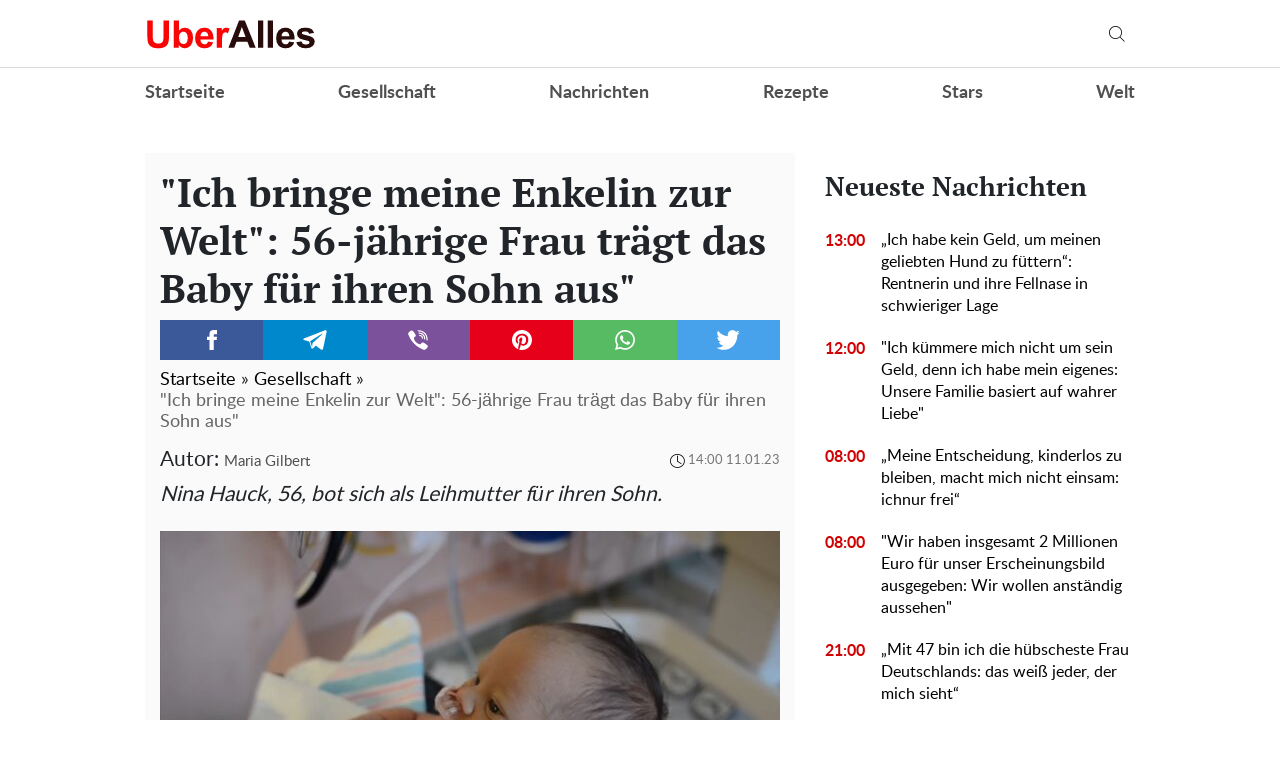

--- FILE ---
content_type: text/html; charset=UTF-8
request_url: https://gesellschaft.uberalles.live/25459-ich-bringe-meine-enkelin-zur-welt-56-jaehrige-frau-traegt-das-baby-fuer-ihren-sohn-aus
body_size: 30668
content:
<!doctype html>
<html lang="de">
    <head prefix="og: http://ogp.me/ns# fb: http://ogp.me/ns/fb# article: http://ogp.me/ns/article#">
        <meta charset="utf-8">
        <meta http-equiv="X-UA-Compatible" content="IE=edge">
        <meta name="viewport" content="width=device-width, initial-scale=1, shrink-to-fit=no">
        <title>&quot;Ich bringe meine Enkelin zur Welt&quot;: 56-jährige Frau trägt das Baby für ihren Sohn aus&quot;. Uberalles</title>
        <link rel="dns-prefetch" href="https://aixcdn.com">
<link rel="dns-prefetch" href="https://cdn.ampproject.org">
<link rel="dns-prefetch" href="https://adservice.google.com">
<link rel="dns-prefetch" href="https://adservice.google.com.ua">
<link rel="dns-prefetch" href="https://www.google-analytics.com">
<link rel="dns-prefetch" href="https://pagead2.googlesyndication.com">
<link rel="dns-prefetch" href="https://googleads.g.doubleclick.net">

        <style>.swiper-container{margin:0 auto;position:relative;overflow:hidden;list-style:none;padding:0;z-index:1}.swiper-wrapper{position:relative;width:100%;height:100%;z-index:1;display:flex;transition-property:transform;box-sizing:content-box}.swiper-wrapper{transform:translateZ(0)}.swiper-slide{flex-shrink:0;width:100%;height:100%;position:relative;transition-property:transform}.swiper-button-next,.swiper-button-prev{position:absolute;top:50%;width:27px;height:44px;margin-top:-22px;z-index:10;cursor:pointer;background-size:27px 44px;background-position:50%;background-repeat:no-repeat}.swiper-button-prev{background-image:url("data:image/svg+xml;charset=utf-8,%3Csvg xmlns='http://www.w3.org/2000/svg' viewBox='0 0 27 44'%3E%3Cpath d='M0 22L22 0l2.1 2.1L4.2 22l19.9 19.9L22 44 0 22z' fill='%23007aff'/%3E%3C/svg%3E");left:10px;right:auto}.swiper-button-next{background-image:url("data:image/svg+xml;charset=utf-8,%3Csvg xmlns='http://www.w3.org/2000/svg' viewBox='0 0 27 44'%3E%3Cpath d='M27 22L5 44l-2.1-2.1L22.8 22 2.9 2.1 5 0l22 22z' fill='%23007aff'/%3E%3C/svg%3E");right:10px;left:auto}.swiper-pagination-bullet-active{opacity:1;background:#007aff}@-webkit-keyframes swiper-preloader-spin{to{transform:rotate(1turn)}}@keyframes swiper-preloader-spin{to{transform:rotate(1turn)}}@charset "UTF-8";:root{--blue:#007bff;--indigo:#6610f2;--purple:#6f42c1;--pink:#e83e8c;--red:#dc3545;--orange:#fd7e14;--yellow:#ffc107;--green:#28a745;--teal:#20c997;--cyan:#17a2b8;--white:#fff;--gray:#6c757d;--gray-dark:#343a40;--primary:#007bff;--secondary:#6c757d;--success:#28a745;--info:#17a2b8;--warning:#ffc107;--danger:#dc3545;--light:#f8f9fa;--dark:#343a40;--breakpoint-xs:0;--breakpoint-sm:576px;--breakpoint-md:768px;--breakpoint-lg:992px;--breakpoint-xl:1200px;--font-family-sans-serif:-apple-system,BlinkMacSystemFont,"Segoe UI",Roboto,"Helvetica Neue",Arial,sans-serif,"Apple Color Emoji","Segoe UI Emoji","Segoe UI Symbol","Noto Color Emoji";--font-family-monospace:SFMono-Regular,Menlo,Monaco,Consolas,"Liberation Mono","Courier New",monospace}*,:after,:before{box-sizing:border-box}html{font-family:sans-serif;line-height:1.15;-webkit-text-size-adjust:100%;-ms-text-size-adjust:100%;-ms-overflow-style:scrollbar;-webkit-tap-highlight-color:rgba(0,0,0,0)}@-ms-viewport{width:device-width}article,aside,figcaption,figure,footer,header,main,nav,section{display:block}body{margin:0;font-family:-apple-system,BlinkMacSystemFont,Segoe UI,Roboto,Helvetica Neue,Arial,sans-serif,Apple Color Emoji,Segoe UI Emoji,Segoe UI Symbol,Noto Color Emoji;font-size:1rem;font-weight:400;line-height:1.6;color:#212529;text-align:left;background-color:#fff}[tabindex="-1"]:focus{outline:0!important}hr{box-sizing:content-box;height:0;overflow:visible}h1,h2,h3,h4,h5,h6{margin-top:0;margin-bottom:.5rem}p{margin-top:0;margin-bottom:1rem}abbr[data-original-title],abbr[title]{text-decoration:underline;-webkit-text-decoration:underline dotted;text-decoration:underline dotted;cursor:help;border-bottom:0}address{font-style:normal;line-height:inherit}address,dl,ol,ul{margin-bottom:1rem}dl,ol,ul{margin-top:0}ol ol,ol ul,ul ol,ul ul{margin-bottom:0}dt{font-weight:700}dd{margin-bottom:.5rem;margin-left:0}blockquote{margin:0 0 1rem}dfn{font-style:italic}b,strong{font-weight:bolder}small{font-size:80%}sub,sup{position:relative;font-size:75%;line-height:0;vertical-align:baseline}sub{bottom:-.25em}sup{top:-.5em}a{color:#007bff;text-decoration:none;background-color:transparent;-webkit-text-decoration-skip:objects}a:hover{color:#0056b3;text-decoration:underline}a:not([href]):not([tabindex]),a:not([href]):not([tabindex]):focus,a:not([href]):not([tabindex]):hover{color:inherit;text-decoration:none}a:not([href]):not([tabindex]):focus{outline:0}code,pre{font-family:SFMono-Regular,Menlo,Monaco,Consolas,Liberation Mono,Courier New,monospace;font-size:1em}pre{margin-top:0;margin-bottom:1rem;overflow:auto;-ms-overflow-style:scrollbar}figure{margin:0 0 1rem}img{border-style:none}img,svg{vertical-align:middle}svg{overflow:hidden}table{border-collapse:collapse}caption{padding-top:.75rem;padding-bottom:.75rem;color:#6c757d;text-align:left;caption-side:bottom}th{text-align:inherit}label{display:inline-block;margin-bottom:.5rem}button{border-radius:0}button:focus{outline:1px dotted;outline:5px auto -webkit-focus-ring-color}button,input,select,textarea{margin:0;font-family:inherit;font-size:inherit;line-height:inherit}button,input{overflow:visible}button,select{text-transform:none}[type=reset],[type=submit],button,html [type=button]{-webkit-appearance:button}[type=button]::-moz-focus-inner,[type=reset]::-moz-focus-inner,[type=submit]::-moz-focus-inner,button::-moz-focus-inner{padding:0;border-style:none}input[type=checkbox],input[type=radio]{box-sizing:border-box;padding:0}input[type=date],input[type=datetime-local],input[type=month],input[type=time]{-webkit-appearance:listbox}textarea{overflow:auto;resize:vertical}fieldset{min-width:0;padding:0;margin:0;border:0}legend{display:block;width:100%;max-width:100%;padding:0;margin-bottom:.5rem;font-size:1.5rem;line-height:inherit;color:inherit;white-space:normal}progress{vertical-align:baseline}[type=number]::-webkit-inner-spin-button,[type=number]::-webkit-outer-spin-button{height:auto}[type=search]{outline-offset:-2px;-webkit-appearance:none}[type=search]::-webkit-search-cancel-button,[type=search]::-webkit-search-decoration{-webkit-appearance:none}::-webkit-file-upload-button{font:inherit;-webkit-appearance:button}template{display:none}[hidden]{display:none!important}.h1,.h2,.h3,.h4,.h5,.h6,h1,h2,h3,h4,h5,h6{margin-bottom:.5rem;font-family:inherit;font-weight:500;line-height:1.2;color:inherit}.h1,h1{font-size:2.5rem}.h2,h2{font-size:2rem}.h3,h3{font-size:1.75rem}.h4,h4{font-size:1.5rem}.h5,h5{font-size:1.25rem}.h6,h6{font-size:1rem}.lead{font-size:1.25rem;font-weight:300}hr{margin-top:1rem;margin-bottom:1rem;border:0;border-top:1px solid rgba(0,0,0,.1)}.small,small{font-size:80%;font-weight:400}.mark,mark{padding:.2em;background-color:#fcf8e3}.blockquote{margin-bottom:1rem;font-size:1.25rem}.container{width:100%;padding-right:15px;padding-left:15px;margin-right:auto;margin-left:auto}@media (min-width:992px){.container{max-width:1020px}}.row{display:flex;flex-wrap:wrap;margin-right:-15px;margin-left:-15px}.col-3,.col-4,.col-6,.col-8,.col-12,.col-lg-3,.col-lg-4,.col-lg-6,.col-lg-8,.col-lg-9,.col-lg-12,.col-md,.col-md-3,.col-md-4,.col-md-6,.col-md-8,.col-md-12,.col-sm-4,.col-sm-12{position:relative;width:100%;min-height:1px;padding-right:15px;padding-left:15px}.col-3{flex:0 0 25%;max-width:25%}.col-4{flex:0 0 33.3333333333%;max-width:33.3333333333%}.col-6{flex:0 0 50%;max-width:50%}.col-8{flex:0 0 66.6666666667%;max-width:66.6666666667%}.col-12{flex:0 0 100%;max-width:100%}@media (min-width:576px){.col-sm-4{flex:0 0 33.3333333333%;max-width:33.3333333333%}.col-sm-12{flex:0 0 100%;max-width:100%}}@media (min-width:768px){.col-md{flex-basis:0;flex-grow:1;max-width:100%}.col-md-3{flex:0 0 25%;max-width:25%}.col-md-4{flex:0 0 33.3333333333%;max-width:33.3333333333%}.col-md-6{flex:0 0 50%;max-width:50%}.col-md-8{flex:0 0 66.6666666667%;max-width:66.6666666667%}.col-md-12{flex:0 0 100%;max-width:100%}}@media (min-width:992px){.col-lg-3{flex:0 0 25%;max-width:25%}.col-lg-4{flex:0 0 33.3333333333%;max-width:33.3333333333%}.col-lg-6{flex:0 0 50%;max-width:50%}.col-lg-8{flex:0 0 66.6666666667%;max-width:66.6666666667%}.col-lg-9{flex:0 0 75%;max-width:75%}.col-lg-12{flex:0 0 100%;max-width:100%}}.form-control{display:block;width:100%;height:calc(2.35rem + 2px);padding:.375rem .75rem;font-size:1rem;line-height:1.6;color:#495057;background-color:#fff;background-clip:padding-box;border:1px solid #ced4da;border-radius:.25rem;transition:border-color .15s ease-in-out,box-shadow .15s ease-in-out}@media screen and (prefers-reduced-motion:reduce){.form-control{transition:none}}.form-control::-ms-expand{background-color:transparent;border:0}.form-control:focus{color:#495057;background-color:#fff;border-color:#80bdff;outline:0;box-shadow:0 0 0 .2rem rgba(0,123,255,.25)}.form-control::-moz-placeholder{color:#6c757d;opacity:1}.form-control:-ms-input-placeholder{color:#6c757d;opacity:1}.form-control::placeholder{color:#6c757d;opacity:1}.form-control:disabled,.form-control[readonly]{background-color:#e9ecef;opacity:1}select.form-control:focus::-ms-value{color:#495057;background-color:#fff}select.form-control[multiple],select.form-control[size],textarea.form-control{height:auto}.form-group{margin-bottom:1rem}.form-inline{display:flex;flex-flow:row wrap;align-items:center}@media (min-width:576px){.form-inline label{justify-content:center}.form-inline .form-group,.form-inline label{display:flex;align-items:center;margin-bottom:0}.form-inline .form-group{flex:0 0 auto;flex-flow:row wrap}.form-inline .form-control{display:inline-block;width:auto;vertical-align:middle}.form-inline .input-group{width:auto}}.btn{display:inline-block;font-weight:400;text-align:center;white-space:nowrap;vertical-align:middle;-webkit-user-select:none;-moz-user-select:none;-ms-user-select:none;user-select:none;border:1px solid transparent;padding:.375rem .75rem;font-size:1rem;line-height:1.6;border-radius:.25rem;transition:color .15s ease-in-out,background-color .15s ease-in-out,border-color .15s ease-in-out,box-shadow .15s ease-in-out}@media screen and (prefers-reduced-motion:reduce){.btn{transition:none}}.btn:focus,.btn:hover{text-decoration:none}.btn.focus,.btn:focus{outline:0;box-shadow:0 0 0 .2rem rgba(0,123,255,.25)}.btn.disabled,.btn:disabled{opacity:.65}.btn:not(:disabled):not(.disabled){cursor:pointer}a.btn.disabled,fieldset:disabled a.btn{pointer-events:none}.btn-primary{color:#fff;background-color:#007bff;border-color:#007bff}.btn-primary:hover{color:#fff;background-color:#0069d9;border-color:#0062cc}.btn-primary.focus,.btn-primary:focus{box-shadow:0 0 0 .2rem rgba(0,123,255,.5)}.btn-primary.disabled,.btn-primary:disabled{color:#fff;background-color:#007bff;border-color:#007bff}.btn-primary:not(:disabled):not(.disabled).active,.btn-primary:not(:disabled):not(.disabled):active,.show>.btn-primary.dropdown-toggle{color:#fff;background-color:#0062cc;border-color:#005cbf}.btn-primary:not(:disabled):not(.disabled).active:focus,.btn-primary:not(:disabled):not(.disabled):active:focus,.show>.btn-primary.dropdown-toggle:focus{box-shadow:0 0 0 .2rem rgba(0,123,255,.5)}.btn-success{color:#fff;background-color:#28a745;border-color:#28a745}.btn-success:hover{color:#fff;background-color:#218838;border-color:#1e7e34}.btn-success.focus,.btn-success:focus{box-shadow:0 0 0 .2rem rgba(40,167,69,.5)}.btn-success.disabled,.btn-success:disabled{color:#fff;background-color:#28a745;border-color:#28a745}.btn-success:not(:disabled):not(.disabled).active,.btn-success:not(:disabled):not(.disabled):active,.show>.btn-success.dropdown-toggle{color:#fff;background-color:#1e7e34;border-color:#1c7430}.btn-success:not(:disabled):not(.disabled).active:focus,.btn-success:not(:disabled):not(.disabled):active:focus,.show>.btn-success.dropdown-toggle:focus{box-shadow:0 0 0 .2rem rgba(40,167,69,.5)}.btn-warning{color:#212529;background-color:#ffc107;border-color:#ffc107}.btn-warning:hover{color:#212529;background-color:#e0a800;border-color:#d39e00}.btn-warning.focus,.btn-warning:focus{box-shadow:0 0 0 .2rem rgba(255,193,7,.5)}.btn-warning.disabled,.btn-warning:disabled{color:#212529;background-color:#ffc107;border-color:#ffc107}.btn-warning:not(:disabled):not(.disabled).active,.btn-warning:not(:disabled):not(.disabled):active,.show>.btn-warning.dropdown-toggle{color:#212529;background-color:#d39e00;border-color:#c69500}.btn-warning:not(:disabled):not(.disabled).active:focus,.btn-warning:not(:disabled):not(.disabled):active:focus,.show>.btn-warning.dropdown-toggle:focus{box-shadow:0 0 0 .2rem rgba(255,193,7,.5)}.btn-sm{padding:.25rem .5rem;font-size:.875rem;line-height:1.5;border-radius:.2rem}.btn-block{display:block;width:100%}.btn-block+.btn-block{margin-top:.5rem}input[type=button].btn-block,input[type=reset].btn-block,input[type=submit].btn-block{width:100%}.dropdown{position:relative}.dropdown-toggle:after{display:inline-block;width:0;height:0;margin-left:.255em;vertical-align:.255em;content:"";border-top:.3em solid;border-right:.3em solid transparent;border-bottom:0;border-left:.3em solid transparent}.dropdown-toggle:empty:after{margin-left:0}.dropdown-menu{position:absolute;top:100%;left:0;z-index:1000;display:none;float:left;min-width:10rem;padding:.5rem 0;margin:.125rem 0 0;font-size:1rem;color:#212529;text-align:left;list-style:none;background-color:#fff;background-clip:padding-box;border:1px solid rgba(0,0,0,.15);border-radius:.25rem}.dropdown-menu-right{right:0;left:auto}.dropdown-menu[x-placement^=bottom],.dropdown-menu[x-placement^=left],.dropdown-menu[x-placement^=right],.dropdown-menu[x-placement^=top]{right:auto;bottom:auto}.dropdown-item{display:block;width:100%;padding:.25rem 1.5rem;clear:both;font-weight:400;color:#212529;text-align:inherit;white-space:nowrap;background-color:transparent;border:0}.dropdown-item:focus,.dropdown-item:hover{color:#16181b;text-decoration:none;background-color:#f8f9fa}.dropdown-item.active,.dropdown-item:active{color:#fff;text-decoration:none;background-color:#007bff}.dropdown-item.disabled,.dropdown-item:disabled{color:#6c757d;background-color:transparent}.dropdown-menu.show{display:block}.pagination{display:flex;padding-left:0;list-style:none;border-radius:.25rem}.page-link{position:relative;display:block;padding:.5rem .75rem;margin-left:-1px;line-height:1.25;color:#007bff;background-color:#fff;border:1px solid #dee2e6}.page-link:hover{z-index:2;color:#0056b3;text-decoration:none;background-color:#e9ecef;border-color:#dee2e6}.page-link:focus{z-index:2;outline:0;box-shadow:0 0 0 .2rem rgba(0,123,255,.25)}.page-link:not(:disabled):not(.disabled){cursor:pointer}.page-item:first-child .page-link{margin-left:0;border-top-left-radius:.25rem;border-bottom-left-radius:.25rem}.page-item:last-child .page-link{border-top-right-radius:.25rem;border-bottom-right-radius:.25rem}.page-item.active .page-link{z-index:1;color:#fff;background-color:#007bff;border-color:#007bff}.page-item.disabled .page-link{color:#6c757d;pointer-events:none;cursor:auto;background-color:#fff;border-color:#dee2e6}.media{display:flex;align-items:flex-start}.border{border:1px solid #dee2e6!important}.clearfix:after{display:block;clear:both;content:""}.flex-column{flex-direction:column!important}.fixed-top{top:0}.fixed-top{position:fixed;right:0;left:0;z-index:1030}.sr-only{position:absolute;width:1px;height:1px;padding:0;overflow:hidden;clip:rect(0,0,0,0);white-space:nowrap;border:0}.text-right{text-align:right!important}.text-center{text-align:center!important}.text-capitalize{text-transform:capitalize!important}.text-muted{color:#6c757d!important}.visible{visibility:visible!important}body{overflow-y:scroll}@media (min-width:768px){body{padding-top:118px}}@media (max-width:767px){body{padding-top:68px}}.noscroll-mobile{position:fixed;overflow:hidden}main .container{padding-top:15px}@media (min-width:1019px){main .container{width:1020px}}a{font-family:font-lato,Arial;font-weight:400}a:hover{text-decoration:none}.h2,.h3,h1{font-family:"PT Serif",Georgia,Helvetica;font-weight:700}.color-blue{color:#337ab7}.h3.color-blue{font-size:22px}@media (max-width:767px){.responsive-image{position:relative}.responsive-image img{display:block;position:absolute;top:0;right:0;bottom:0;left:0;width:100%;height:100%}.hidden-sm,.right-column{display:none}}@media (min-width:768px){.right-column .sticky-box{position:-webkit-sticky;position:sticky;top:120px}}@font-face{font-family:"PT Serif";font-display:swap;src:url(/fonts/PTSerif-Bold.eot);src:url(/fonts/PTSerif-Bold.eot?#iefix) format("embedded-opentype"),url(/fonts/PTSerif-Bold.woff2) format("woff2"),url(/fonts/PTSerif-Bold.woff) format("woff"),url(/fonts/PTSerif-Bold.ttf) format("truetype");font-weight:700;font-style:normal}@font-face{font-family:font-lato;font-display:swap;src:url(/fonts/Lato-Regular.eot);src:url(/fonts/Lato-Regular.eot?#iefix) format("embedded-opentype"),url(/fonts/Lato-Regular.woff2) format("woff2"),url(/fonts/Lato-Regular.woff) format("woff"),url(/fonts/Lato-Regular.ttf) format("truetype");font-weight:400;font-style:normal}@font-face{font-family:font-lato;font-display:swap;src:url(/fonts/Lato-Bold.eot);src:url(/fonts/Lato-Bold.eot?#iefix) format("embedded-opentype"),url(/fonts/Lato-Bold.woff2) format("woff2"),url(/fonts/Lato-Bold.woff) format("woff"),url(/fonts/Lato-Bold.ttf) format("truetype");font-weight:700;font-style:normal}@font-face{font-family:"PT Serif";font-display:swap;src:url(/fonts/PTSerif-Regular.eot);src:url(/fonts/PTSerif-Regular.eot?#iefix) format("embedded-opentype"),url(/fonts/PTSerif-Regular.woff2) format("woff2"),url(/fonts/PTSerif-Regular.woff) format("woff"),url(/fonts/PTSerif-Regular.ttf) format("truetype");font-weight:400;font-style:normal}@font-face{font-family:icons;src:url(/fonts/icons.eot?mpderz);src:local("icons"),url(/fonts/icons.woff2?mpderz) format("woff2"),url(/fonts/icons.woff?mpderz) format("woff"),url(/fonts/icons.ttf?mpderz) format("truetype"),url(/fonts/icons.eot?#?mpderziefix) format("embedded-opentype"),url(/fonts/icons.svg?#?mpderzznaj-icon) format("svg");font-weight:400;font-style:normal}[class*=" icon-"],[class^=icon-]{font-family:icons!important;speak:none;font-style:normal;font-weight:400;font-variant:normal;text-transform:none;line-height:1;-webkit-font-smoothing:antialiased;-moz-osx-font-smoothing:grayscale}.icon-timing:before{content:"\E900"}.icon-arrow_left:before{content:"\E901"}.icon-arrow_right:before{content:"\E902"}.icon-search:before{content:"\E903"}.icon-rss:before{content:"\E904"}.icon-facebook:before{content:"\E908"}.icon-instagram:before{content:"\E909"}.icon-viber:before{content:"\E90A"}.icon-telegram:before{content:"\E90B"}.footer,.navbar{font-family:font-lato,Arial;font-weight:700;padding:0;background-color:#fff}@media (min-width:768px){.footer,.navbar{height:118px}}@media (max-width:767px){.footer,.navbar{height:68px}}.footer.fixed-top,.navbar.fixed-top{max-width:100vw;-webkit-backface-visibility:hidden;backface-visibility:hidden}.footer .mobile-search__container,.navbar .mobile-search__container{display:none}.footer .nav-top,.navbar .nav-top{color:#000;height:68px;background-color:#fff;border-bottom:1px solid #dcdcdc}.footer .nav-top .container,.navbar .nav-top .container{display:flex;align-items:center;justify-content:space-between;height:68px}@media (min-width:768px){.footer .nav-top .container .mobile-left-panel--icon,.navbar .nav-top .container .mobile-left-panel--icon{display:none}}@media (max-width:767px){.footer .nav-top .container .b__left-panel--call-mobile,.navbar .nav-top .container .b__left-panel--call-mobile{display:block}.footer .nav-top .container .nav-top--left,.navbar .nav-top .container .nav-top--left{position:absolute}.footer .nav-top .container .mobile-left-panel--icon,.navbar .nav-top .container .mobile-left-panel--icon{position:relative;width:50px;height:50px;padding:14px 0 0 20px}.footer .nav-top .container .mobile-left-panel--icon .left-panel-mobile--inner,.navbar .nav-top .container .mobile-left-panel--icon .left-panel-mobile--inner{position:relative;width:25px;height:25px}.footer .nav-top .container .mobile-left-panel--icon .left-panel-mobile--inner .b__left-panel--call-icon,.navbar .nav-top .container .mobile-left-panel--icon .left-panel-mobile--inner .b__left-panel--call-icon{position:relative;width:25px;height:25px;border:2px solid #000;border-radius:50%;transition:all .3s ease}.footer .nav-top .container .mobile-left-panel--icon .left-panel-mobile--inner .b__left-panel--call-icon:before,.navbar .nav-top .container .mobile-left-panel--icon .left-panel-mobile--inner .b__left-panel--call-icon:before{content:"";position:absolute;top:2px;left:8px;width:2px;height:11px;transform:rotate(-15deg);background-color:#000;transition:all .3s ease}.footer .nav-top .container .mobile-left-panel--icon .left-panel-mobile--inner .b__left-panel--call-icon:after,.navbar .nav-top .container .mobile-left-panel--icon .left-panel-mobile--inner .b__left-panel--call-icon:after{content:"";position:absolute;top:9.3px;left:12.7px;width:2px;height:8px;transform:rotate(110deg);background-color:#000;transition:all .3s ease}.footer .nav-top .container .mobile-left-panel--icon .left-panel-mobile--inner .b__left-panel--call-icon span,.navbar .nav-top .container .mobile-left-panel--icon .left-panel-mobile--inner .b__left-panel--call-icon span{content:"";position:absolute;top:-6px;right:-6px;width:14px;height:14px;border-radius:7px;background-color:#ffa124;border:2px solid #fff;-webkit-animation:bounce 2s infinite;animation:bounce 2s infinite}.footer .nav-top .container .mobile-left-panel--icon .left-panel-mobile--inner .b__left-panel--close-icon,.navbar .nav-top .container .mobile-left-panel--icon .left-panel-mobile--inner .b__left-panel--close-icon{border:15px solid #fff;box-sizing:border-box;transition:all .3s ease}.footer .nav-top .container .mobile-left-panel--icon .left-panel-mobile--inner .b__left-panel--close-icon:before,.navbar .nav-top .container .mobile-left-panel--icon .left-panel-mobile--inner .b__left-panel--close-icon:before{top:-13px;left:-4px;height:20px;transform:rotate(-45deg);background-color:#000;transition:all .3s ease}.footer .nav-top .container .mobile-left-panel--icon .left-panel-mobile--inner .b__left-panel--close-icon:after,.navbar .nav-top .container .mobile-left-panel--icon .left-panel-mobile--inner .b__left-panel--close-icon:after{top:-13px;left:-4px;height:20px;transform:rotate(45deg);background-color:#000;transition:all .3s ease}.footer .nav-top .container .mobile-left-panel--icon .left-panel-mobile--inner .b__left-panel--close-icon span,.navbar .nav-top .container .mobile-left-panel--icon .left-panel-mobile--inner .b__left-panel--close-icon span{display:none}@-webkit-keyframes bounce{0%,44%,56%,70%,80%,to{transform:translateY(0)}50%{transform:translateY(-5px)}62%{transform:translateY(-2px)}76%{transform:translateY(-1px)}}@keyframes bounce{0%,44%,56%,70%,80%,to{transform:translateY(0)}50%{transform:translateY(-5px)}62%{transform:translateY(-2px)}76%{transform:translateY(-1px)}}}.footer .nav-top--left,.navbar .nav-top--left{display:flex;align-items:center}.footer .nav-top--left .nav-social-links,.navbar .nav-top--left .nav-social-links{display:flex;justify-content:space-between;margin-right:60px}@media (max-width:767px){.footer .nav-top--left .nav-social-links,.navbar .nav-top--left .nav-social-links{display:none}}.footer .nav-top--left .nav-social-links a,.navbar .nav-top--left .nav-social-links a{display:flex;justify-content:center;align-items:center;flex:0 0 25px;height:25px;width:25px;margin:0 2px;color:#000;border-radius:100%;box-shadow:1px 1px 2px #000}.footer .nav-top--left .nav-social-links a span,.navbar .nav-top--left .nav-social-links a span{font-size:11px}.footer .nav-top--left .nav-social-links a span.icon-telegram,.navbar .nav-top--left .nav-social-links a span.icon-telegram{font-size:14px}.footer .nav-top--left .nav-social-links a:hover span,.navbar .nav-top--left .nav-social-links a:hover span{font-size:13px}.footer .nav-top--left .nav-social-links a:hover span.icon-telegram,.navbar .nav-top--left .nav-social-links a:hover span.icon-telegram{font-size:16px}@media (min-width:768px){.footer .nav-top .nav-logotype,.footer .nav-top .nav-logotype img,.navbar .nav-top .nav-logotype,.navbar .nav-top .nav-logotype img{display:block;width:171px;height:42px}}@media (max-width:767px){.footer .nav-top .nav-logotype,.footer .nav-top .nav-logotype img,.navbar .nav-top .nav-logotype,.navbar .nav-top .nav-logotype img{display:block;width:171px;height:42px}}.footer .nav-top .b__search--navbar,.navbar .nav-top .b__search--navbar{position:relative}@media (max-width:767px){.footer .nav-top .b__search--navbar,.navbar .nav-top .b__search--navbar{display:none}}.footer .nav-top .b__search--navbar.opened .form-search input,.navbar .nav-top .b__search--navbar.opened .form-search input{display:block;width:250px;padding:4px 0 4px 10px;transition:all .3s ease-in-out}.footer .nav-top .b__search--navbar.opened .form-search .btn-search-submit,.navbar .nav-top .b__search--navbar.opened .form-search .btn-search-submit{display:block;margin-top:1px;color:#000;border:none;cursor:pointer;position:relative}.footer .nav-top .b__search--navbar.opened .btn-search,.navbar .nav-top .b__search--navbar.opened .btn-search{display:none}.footer .nav-top .b__search--navbar.opened .btn-search--close,.navbar .nav-top .b__search--navbar.opened .btn-search--close{display:block}.footer .nav-top .b__search--navbar .form-search,.navbar .nav-top .b__search--navbar .form-search{display:flex;justify-content:flex-end;background:none}.footer .nav-top .b__search--navbar .form-search input,.navbar .nav-top .b__search--navbar .form-search input{color:#000;width:0;padding:0;border-radius:0;border:none;border-bottom:1px solid #fff;background-color:#dadada}.footer .nav-top .b__search--navbar .form-search input:focus,.navbar .nav-top .b__search--navbar .form-search input:focus{box-shadow:none}.footer .nav-top .b__search--navbar .form-search .btn-search-submit,.navbar .nav-top .b__search--navbar .form-search .btn-search-submit{display:none;color:#fff;border:none;border-bottom:1px solid #fff;border-radius:0;padding:4px 10px 3px;background:none;line-height:1;outline:0}.footer .nav-top .b__search--navbar .form-search .btn-search-submit:active:focus,.footer .nav-top .b__search--navbar .form-search .btn-search-submit:hover,.navbar .nav-top .b__search--navbar .form-search .btn-search-submit:active:focus,.navbar .nav-top .b__search--navbar .form-search .btn-search-submit:hover{background:none;box-shadow:none}.footer .nav-top .b__search--navbar .btn-search,.navbar .nav-top .b__search--navbar .btn-search{position:absolute;top:2px;right:0;color:#000;padding:10px 10px 9px;border:none;border-radius:0;background:none;line-height:1;outline:0;cursor:pointer}.footer .nav-top .b__search--navbar .btn-search--close,.navbar .nav-top .b__search--navbar .btn-search--close{display:none;position:absolute;right:44px;top:13px;width:16px;height:16px;padding:0;background:none;border:none;outline:0;cursor:pointer}.footer .nav-top .b__search--navbar .btn-search--close:after,.footer .nav-top .b__search--navbar .btn-search--close:before,.navbar .nav-top .b__search--navbar .btn-search--close:after,.navbar .nav-top .b__search--navbar .btn-search--close:before{width:16px;height:1px;background-color:#000;position:absolute;content:"";display:block}.footer .nav-top .b__search--navbar .btn-search--close:before,.navbar .nav-top .b__search--navbar .btn-search--close:before{top:0;transform:translate3d(0,7px,0) rotate(45deg)}.footer .nav-top .b__search--navbar .btn-search--close:after,.navbar .nav-top .b__search--navbar .btn-search--close:after{top:0;transform:translate3d(0,7px,0) rotate(-45deg)}@media (min-width:768px){.footer .nav-items,.navbar .nav-items{display:flex;align-items:center;justify-content:space-between;height:50px;padding:0;margin-bottom:0;list-style:none}.footer .nav-items .nav-social-links,.navbar .nav-items .nav-social-links{display:none}.footer .nav-items .nav-item,.navbar .nav-items .nav-item{font-size:18px}.footer .nav-items .nav-item .dropdown-menu,.navbar .nav-items .nav-item .dropdown-menu{right:0;left:auto}.footer .nav-items .nav-item .nav-link,.navbar .nav-items .nav-item .nav-link{color:#505050;font-size:18px;line-height:50px;font-weight:700;padding:0}.footer .nav-items .nav-item .nav-link:hover,.navbar .nav-items .nav-item .nav-link:hover{color:#888}.footer .nav-items .nav-item-mobile,.navbar .nav-items .nav-item-mobile{display:none}}@media (max-width:767px){.footer .nav-items,.footer .nav-items .mobile-search__container,.navbar .nav-items,.navbar .nav-items .mobile-search__container{display:none}}.footer .navbar-hamburger,.navbar .navbar-hamburger{display:none}@media (max-width:767px){.footer .navbar-hamburger,.navbar .navbar-hamburger{display:block;width:35px;height:24px;position:relative;border:none;background:none;transform:rotate(0deg);transition:.5s ease-in-out;outline:0;cursor:pointer}.footer .navbar-hamburger span,.navbar .navbar-hamburger span{display:block;position:absolute;height:3px;width:100%;background:#222;border-radius:9px;opacity:1;left:0;transform:rotate(0deg);transition:.25s ease-in-out}.footer .navbar-hamburger span:first-child,.navbar .navbar-hamburger span:first-child{top:0}.footer .navbar-hamburger span:nth-child(2),.footer .navbar-hamburger span:nth-child(3),.navbar .navbar-hamburger span:nth-child(2),.navbar .navbar-hamburger span:nth-child(3){top:10px}.footer .navbar-hamburger span:nth-child(4),.navbar .navbar-hamburger span:nth-child(4){top:20px}.footer.show-nav .navbar-hamburger span:first-child,.navbar.show-nav .navbar-hamburger span:first-child{top:12px;width:0;left:50%}.footer.show-nav .navbar-hamburger span:nth-child(2),.navbar.show-nav .navbar-hamburger span:nth-child(2){transform:rotate(45deg)}.footer.show-nav .navbar-hamburger span:nth-child(3),.navbar.show-nav .navbar-hamburger span:nth-child(3){transform:rotate(-45deg)}.footer.show-nav .navbar-hamburger span:nth-child(4),.navbar.show-nav .navbar-hamburger span:nth-child(4){top:12px;width:0;left:50%}.footer.show-nav .nav,.navbar.show-nav .nav{position:fixed;top:68px;right:0;bottom:0;left:0;height:auto;margin-bottom:0;display:block;background-color:#fff;overflow-y:scroll;z-index:1000}.footer.show-nav .nav .nav-items,.navbar.show-nav .nav .nav-items{padding:0;margin-bottom:10px;display:flex;flex-wrap:wrap;list-style:none}.footer.show-nav .nav .nav-items li,.navbar.show-nav .nav .nav-items li{flex:0 0 100%;line-height:34px}.footer.show-nav .nav .nav-items li a,.navbar.show-nav .nav .nav-items li a{font-size:20px;color:#000;line-height:2em}.footer.show-nav .nav .nav-items .nav-item.dropdown,.footer.show-nav .nav .nav-items .nav-link.dropdown-toggle,.navbar.show-nav .nav .nav-items .nav-item.dropdown,.navbar.show-nav .nav .nav-items .nav-link.dropdown-toggle{display:none}.footer.show-nav .nav .nav-items .dropdown-menu,.navbar.show-nav .nav .nav-items .dropdown-menu{display:block;position:static;padding:0;float:none;border:0}.footer.show-nav .nav .nav-items .dropdown-menu a,.navbar.show-nav .nav .nav-items .dropdown-menu a{padding:0}.footer.show-nav .nav .nav-items .nav-social-links,.navbar.show-nav .nav .nav-items .nav-social-links{display:flex;width:100%;flex-direction:row;padding:20px 0}.footer.show-nav .nav .nav-items .nav-social-links a,.navbar.show-nav .nav .nav-items .nav-social-links a{display:flex;align-items:center;justify-content:center;height:44px;width:44px;color:#000;border:2px solid #000;border-radius:100%;text-decoration:none;margin-right:10px}.footer.show-nav .nav .nav-items .nav-social-links a span,.navbar.show-nav .nav .nav-items .nav-social-links a span{font-size:24px}.footer.show-nav .nav .mobile-search__container,.navbar.show-nav .nav .mobile-search__container{display:block;top:65px;right:0;bottom:0;left:0;padding:0 0 50px;background-color:#fff}.footer.show-nav .nav .mobile-search__container .form-search,.navbar.show-nav .nav .mobile-search__container .form-search{position:relative;border:2px solid #000}.footer.show-nav .nav .mobile-search__container .form-search .form-control,.navbar.show-nav .nav .mobile-search__container .form-search .form-control{height:45px;width:100%;font-size:18px;color:#000;padding:0 50px 0 10px;border:none;background:0 0;outline:0}.footer.show-nav .nav .mobile-search__container .form-search .btn-search-submit,.navbar.show-nav .nav .mobile-search__container .form-search .btn-search-submit{position:absolute;top:0;right:0;padding-right:10px;font-size:30px;color:#000;border:none;background:0 0;outline:0}}.footer{position:relative;height:auto;z-index:1000}.footer p{font-weight:400;text-align:center}.footer p a{color:#000}@media (max-width:767px){.footer .nav-top .container .nav-logotype{margin:0 auto}}.footer .internal-links{display:flex}@media (min-width:768px){.footer .internal-links{height:50px;flex-direction:row;align-items:center;justify-content:center}}@media (max-width:767px){.footer .internal-links{flex-direction:column;align-items:center;padding:15px 0}}.footer .internal-links a,.footer .internal-links span{color:#505050;font-weight:400;cursor:pointer}@media (min-width:768px){.footer .internal-links a,.footer .internal-links span{margin-right:15px;margin-left:15px}}@media (max-width:767px){.footer .internal-links a,.footer .internal-links span{line-height:30px}}.footer .internal-links a:hover,.footer .internal-links span:hover{color:#337ab7;text-shadow:0 0 1px #337ab7}.b_top-slider{position:relative;max-width:990px;margin-bottom:20px}@media (min-width:768px){.b_top-slider .top-slider .swiper-wrapper a{display:block;width:148.333px;margin-right:20px;text-decoration:none}.b_top-slider .top-slider .swiper-wrapper a img{display:block;height:100px;width:148.333px}.b_top-slider .top-slider .swiper-wrapper h4{font-family:"PT Serif",Georgia,Helvetica;color:#000;font-size:18px;line-height:19px;font-weight:700;height:83px;padding:5px 10px 5px 0;margin-bottom:0;overflow:hidden;text-overflow:ellipsis;display:-webkit-box;-webkit-line-clamp:4;-webkit-box-orient:vertical}}@media (max-width:767px){.b_top-slider .top-slider .swiper-wrapper a{display:block}.b_top-slider .top-slider .swiper-wrapper a .responsive-image{padding-bottom:66%}.b_top-slider .top-slider .swiper-wrapper a .responsive-image:before{content:"";position:absolute;top:0;left:0;height:100%;width:100%;display:block;background:rgba(0,0,0,.5);z-index:1}.b_top-slider .top-slider .swiper-wrapper h4{position:absolute;top:10px;left:10px;width:80%;font-family:font-lato,Arial;color:#fff;font-size:18px;line-height:22px;font-weight:700;z-index:2}}@media (min-width:768px){.b_top-slider .top-slider .swiper-wrapper .swiper-slide:hover h4{color:#505050;transition:all .5s ease-out}}.b_top-slider .swiper-button-next,.b_top-slider .swiper-button-prev{display:flex;align-items:center;justify-content:center;font-size:20px;top:40px;margin:0;background-image:none;outline:0}.b_top-slider .swiper-button-next span,.b_top-slider .swiper-button-prev span{font-weight:700}@media (min-width:1019px){.b_top-slider .swiper-button-prev{left:-40px}.b_top-slider .swiper-button-next{right:-40px}}@media (max-width:767px){.b_top-slider .swiper-button-next,.b_top-slider .swiper-button-prev{top:80px;width:40px;padding:7px 8px;background-image:none;background-color:hsla(0,0%,100%,.5);z-index:10}.b_top-slider .swiper-button-prev{left:0}.b_top-slider .swiper-button-next{right:0}}.main-slider .swiper-wrapper .swiper-slide:hover h4{color:#505050}@media (min-width:768px){.main-slider .swiper-wrapper .swiper-slide img{display:block;height:400px;width:735px}}@media (max-width:767px){.main-slider .swiper-wrapper .swiper-slide .responsive-image{padding-bottom:54%}}.main-slider .swiper-wrapper .swiper-slide--title{color:#000;max-width:734px;padding:5px 10px 15px;background-color:#fafafa}.main-slider .swiper-wrapper .swiper-slide--title h4{font-family:"PT Serif",Georgia,Helvetica;font-weight:700}@media (min-width:768px){.main-slider .swiper-wrapper .swiper-slide--title h4{font-size:32px;line-height:32px}}@media (max-width:767px){.main-slider .swiper-wrapper .swiper-slide--title h4{font-size:18px;line-height:21px}}.main-slider .swiper-wrapper .swiper-slide--title p{font-size:18px;margin-bottom:10px}.main-slider .swiper-wrapper .swiper-slide--title .b__post--date{display:flex;justify-content:flex-end}@media (max-width:768px){.main-slider .swiper-wrapper .swiper-slide--title{padding:5px 10px}}.main-slider:hover .swiper-button-next,.main-slider:hover .swiper-button-prev{background:hsla(0,0%,100%,.5);transition:all .5s ease-out}.main-slider .swiper-button-next,.main-slider .swiper-button-prev{display:flex;justify-content:center;align-items:center;height:53px;width:51px;top:200px;margin:0;background-image:none;background:hsla(0,0%,100%,.24);outline:0}.main-slider .swiper-button-next span,.main-slider .swiper-button-prev span{font-size:30px;font-weight:700;color:#000}@media (min-width:768px){.main-slider .swiper-button-prev{left:0}.main-slider .swiper-button-next{right:0}}@media (max-width:767px){.main-slider .swiper-button-next,.main-slider .swiper-button-prev{top:100px;width:45px;background-color:hsla(0,0%,85.5%,.76)}.main-slider .swiper-button-next span,.main-slider .swiper-button-prev span{font-size:20px}.main-slider .swiper-button-prev{left:0}.main-slider .swiper-button-next{right:0}}@media (max-width:767px){.home .b__post--date{justify-content:flex-end}}.b__post{position:relative;margin-bottom:20px}.b__post:hover a h4{color:#505050;transition:all .5s ease-out}.b__post h4{color:#000;font-family:"PT Serif",Georgia,Helvetica;font-weight:700}.b__post-newsfeed{margin-top:20px}.b__post-newsfeed .b_post-bold a{font-weight:700}@media (min-width:768px){.b__post-newsfeed .b__post{font-family:font-lato,Arial}.b__post-newsfeed .b__post--media{display:flex;flex-direction:row}.b__post-newsfeed .b__post time{color:#d00003;font-weight:700}.b__post-newsfeed .b__post a{color:#000;font-size:16px;line-height:22px;padding-left:16px}.b__post-newsfeed .b__post a:hover{color:#505050;transition:all .5s ease-out}.b__post-newsfeed .b__post-bold a{font-weight:700}.b__post-newsfeed .b__post--image{display:none}}@media (max-width:767px){.b__post-newsfeed .b__post{display:flex}.b__post-newsfeed .b__post--media{display:flex;flex-direction:column-reverse;justify-content:space-between}.b__post-newsfeed .b__post--media a{font-family:font-lato,Arial;font-size:16px;color:#000;line-height:1.2;padding-bottom:6px}.b__post-newsfeed .b__post--media time{display:flex;align-items:center;justify-content:flex-end;font-family:font-lato,Arial;font-size:13px;color:#757575;line-height:13px;text-align:right}.b__post-newsfeed .b__post--media time:before{font-family:icons!important;content:"\E900";font-size:14px;color:#000;padding-right:4px}.b__post-newsfeed .b__post--image{display:block;flex:0 0 150px;height:100px;margin-right:10px}.b__post-newsfeed .b__post--image img{display:block;height:100px;width:150px}}.b__post--card{width:300px;margin:0 auto 20px}.b__post--card img{display:block;height:200px;width:300px}.b__post--card h4{font-family:"PT Serif",Georgia,Helvetica;font-size:22px;line-height:26px;padding:10px 0}.b__post--card .b__post--date{justify-content:flex-end}.b__post--image-md{margin-bottom:30px}.b__post--image-md .b__post--text{padding-top:10px}.b__post--image-md .b__post--text .b__post--caption{justify-content:flex-end}@media (min-width:768px){.b__post--image-md .responsive-image{width:350px;height:250px}.b__post--image-md .responsive-image img{display:block;width:350px;height:250px}}@media (min-width:768px) and (max-width:991px){.b__post--image-md .responsive-image{width:100%;height:100%}.b__post--image-md .responsive-image img{display:block;width:100%;height:100%}}@media (max-width:767px){.b__post--image-md .responsive-image{position:relative;height:0;padding-bottom:71%}.b__post--image-md .responsive-image img{position:absolute;top:0;right:0;bottom:0;left:0;height:100%;width:100%}.b__post--image-md .b__post--text{padding:5px 0}.b__post--image-md .b__post--text h4{font-size:16px;line-height:21px}}.b__post--image-sm .b__post--text h4{padding-top:10px}@media (min-width:768px){.b__post--image-sm{display:flex}.b__post--image-sm img{display:block;height:180px;width:225px}.b__post--image-sm .b__post--media{padding-left:10px}.b__post--image-sm .b__post--media h4{font-size:20px}}@media (max-width:767px){.b__post--image-sm .responsive-image{padding-bottom:66%}.b__post--image-sm h4{padding:5px 0}}.b__post--image-sm h4{font-size:16px;line-height:21px}.b__post--image-sm .b__post--description{word-break:break-word}.b__post--image-xs{display:flex;margin-bottom:30px}.b__post--image-xs .b__post--text{display:flex;flex-direction:column;justify-content:space-between;padding-left:10px}.b__post--image-xs img{display:block;height:100px;width:150px}.b__post--image-xs h4{font-size:16px;line-height:21px;margin-bottom:0}.b__post--lead{font-family:font-lato,Arial;margin-bottom:10px}.b__post--date{display:flex;flex-direction:row;align-items:center;font-family:font-lato,Arial;font-size:13px;color:#757575;line-height:1;white-space:nowrap}.b__post--date:before{font-family:icons!important;content:"\E900";width:18px;height:14px;font-size:14px;color:#000;padding-right:4px}@media (min-width:768px){.b__post--caption{display:flex;justify-content:space-between;align-items:center}}@media (max-width:767px){.b__post--date{padding-top:10px}}.showbiz-news{padding:20px 0;justify-content:center}.showbiz-news .b__post{position:relative;display:block;color:#fff}.showbiz-news .b__post img{display:block;filter:brightness(80%) contrast(80%)}.showbiz-news .b__post h4{position:absolute;font-size:18px}.showbiz-news .b__post--date{position:absolute;right:10px;bottom:10px;color:#fff}.showbiz-news .b__post--date:before{color:#fff}.showbiz-news .b__post--image-vertical,.showbiz-news .b__post--image-vertical img{width:225px;height:500px}.showbiz-news .b__post--image-vertical h4{left:10px;bottom:30px;right:10px}.showbiz-news .b__post--image-horizontal{width:450px;height:225px;margin-bottom:24px}.showbiz-news .b__post--image-horizontal img{width:450px;height:225px}.showbiz-news .b__post--image-horizontal h4{top:10px;left:10px;right:10px}.showbiz-news .b__post--image-square,.showbiz-news .b__post--image-square img{width:210px;height:250px}.showbiz-news .b__post--image-square h4{left:10px;right:10px}.showbiz-news .b__post--image-square.left h4{top:10px}.showbiz-news .b__post--image-square.right h4{bottom:30px}.b__related-post{display:flex;flex-direction:row;flex-wrap:wrap;justify-content:space-between}.b__related-post .b__post--image-lg{flex:0 0 100%}.b__related-post .b__post--image-lg .responsive-image{position:relative;display:block;height:0;padding-bottom:56%}.b__related-post .b__post--image-lg .responsive-image img{position:absolute;height:100%;width:100%;top:0;right:0;bottom:0;left:0}@media (min-width:768px){.b__related-post .b__post--image-md{flex:0 0 320px}.b__related-post .b__post--image-md img{height:240px;width:320px}}@media (max-width:767px){.b__related-post .b__post--image-md .responsive-image{padding-bottom:66%}}.b__related-post .b__post--date{justify-content:flex-end}.b__media--news{display:flex;flex-wrap:wrap}.h2,.h3{display:block;font-size:26px;line-height:1;padding:0 0 10px}@media (max-width:767px){.home a.h3{display:none}}.pagination{justify-content:center;margin:10px auto}.pagination .page-link{color:#000;border:none}.pagination .page-link:focus{box-shadow:none}.pagination .page-item.active .page-link{color:#fff;background-color:#7d7d7d}.pagination .page-item .page-link{color:#000;outline:0}@media (max-width:767px){.pagination .page-item:nth-child(6),.pagination .page-item:nth-child(7),.pagination .page-item:nth-child(8),.pagination .page-item:nth-child(9){display:none}}.search .b__post--image-md{display:flex}.search .form-search{position:relative}.search .form-search input{width:90%;outline:0}.search .form-search .btn-search{position:absolute;top:0;right:0;bottom:0;background-color:#bbb;border-radius:0 .25rem .25rem 0}.search .b__post--text{width:100%;padding:0 0 0 10px}@media (max-width:767px){.search .b__post--text{display:flex;flex-direction:column;justify-content:space-between}.search .b__post--text .b__post--lead{display:none}}.b__read-more{display:flex;align-items:center;justify-content:center;width:230px;height:40px;color:#000;font-size:20px;line-height:106.2%;border:1px solid #000;box-sizing:border-box;border-radius:2px;margin:30px auto}.b__read-more span{font-size:12px;font-weight:700}.b__link-more{display:flex;align-items:center;justify-content:center;width:230px;height:40px;color:#000;font-size:20px;line-height:106.2%;border:1px solid #000;box-sizing:border-box;border-radius:2px;margin:30px auto}.contacts main{padding:50px 0}.contacts h1{font-family:"PT Serif",Georgia,Helvetica;margin-bottom:25px}.ai-placement{text-align:center;margin:0 auto 20px}@media (max-width:768px){.ai-placement.no-indent-mobile{margin-bottom:0}}.b__title--error-404{font-family:"PT Serif",Georgia,Helvetica;font-size:32px;text-align:center;padding:50px 0}.b__subscription-form{background-color:#111;margin-bottom:20px}.b__subscription-form .h2{text-align:center;font-family:font-lato,Arial;color:#fff;padding:10px 0}.b__subscription-form--image{display:block;width:650px;height:309px}.b__subscription-form.square .h2{font-size:23px}.b__subscription-form.square .b__subscription-form--image{width:310px;height:310px}.b__subscription-form.square .sp-form .sp-field,.b__subscription-form.square .sp-form .sp-field.sp-button-container{flex:0 0 100%}.b__subscription-form.square .sp-form .sp-field.sp-button-container .sp-button{width:100%}.b__subscription-form .sp-form{width:auto;margin-bottom:0}.b__subscription-form .sp-form .sp-field .sp-form-control{border-radius:0}.b__subscription-form .sp-form .sp-field .sp-form-control:focus{outline-color:#006eb0}.b__subscription-form .sp-form .sp-field .sp-form-control::-moz-placeholder{color:#111}.b__subscription-form .sp-form .sp-field .sp-form-control:-ms-input-placeholder{color:#111}.b__subscription-form .sp-form .sp-field .sp-form-control::placeholder{color:#111}.b__subscription-form .sp-form .sp-field .sp-button{border:1px solid;border-radius:0;background-color:transparent}.b__subscription-form .sp-form .sp-field .sp-button:hover{top:0}.b_trends{display:flex;flex-direction:row;height:25px;width:100%;margin-bottom:8px}.b_trends-icon{height:25px;width:25px}.b_trends-icon svg{display:block}.b_trends-items{display:flex;align-items:center;white-space:nowrap;overflow:hidden;text-overflow:ellipsis}.b_trends a{display:block;height:25px;margin-left:4px;color:#000;font-size:14px;padding:3px 10px;border-radius:5px;text-transform:uppercase;background-color:#ffee7f}.b_trends a:hover{background-color:#ffde00;cursor:pointer}@-webkit-keyframes shake{5%,45%{transform:translate3d(0,-1px,0)}10%,40%{transform:translate3d(0,2px,0)}15%,25%,35%{transform:translate3d(0,-4px,0)}20%,30%{transform:translate3d(0,4px,0)}}@keyframes shake{5%,45%{transform:translate3d(0,-1px,0)}10%,40%{transform:translate3d(0,2px,0)}15%,25%,35%{transform:translate3d(0,-4px,0)}20%,30%{transform:translate3d(0,4px,0)}}@media (min-width:768px){.b__category-news .b__post--media{display:flex;flex-direction:column;justify-content:space-around;width:100%;padding-left:20px}.b__category-news .b__post--media .b__post--description,.b__category-news .b__post--media .b__post--lead{font-size:15px;line-height:1.2}.b__category-news .b__post--media .b__post--date{justify-content:flex-end}}@media (max-width:767px){.b__category-news .responsive-image{height:0;padding-bottom:56%}.b__category-news .b__post--top-news h4{font-size:16px;line-height:21px}}.b__left-panel{position:fixed;height:100vh;top:0;left:-300px;width:300px;padding:0 10px;z-index:1032;-webkit-backface-visibility:hidden;backface-visibility:hidden;background-color:#fff}.b__left-panel .b__left-panel--header{position:relative;display:flex;height:60px}.b__left-panel .b__left-panel--header:after{content:"";position:absolute;width:100%;height:20px;bottom:-20px;z-index:1;background:linear-gradient(#fff,hsla(0,0%,100%,0))}.b__left-panel .b__left-panel--header a{display:block;padding-top:10px;margin:0 auto auto 0;font-weight:700}.b__left-panel .b__left-panel--header a h3{font-family:"PT Serif",Georgia,Helvetica;font-size:24px;font-weight:700;color:#337ab7}.b__left-panel .b__left-panel--content{height:calc(100% - 140px);position:relative;overflow-x:hidden;overflow-y:scroll}.b__left-panel .b__left-panel--social{position:relative;height:80px;overflow:visible}.b__left-panel .b__left-panel--social:after{content:"";position:absolute;width:100%;height:20px;top:-20px;z-index:1;background:linear-gradient(hsla(0,0%,100%,0),#fff)}.b__left-panel .b__left-panel--social .social--angle{display:flex;position:absolute;top:0;width:100%;height:100%;justify-content:flex-start;align-items:center}.b__left-panel .b__left-panel--social .social--angle span{display:flex;color:#000}.b__left-panel .b__left-panel--social .social--angle a{display:flex;padding:1px 4px 1px 2px;margin-left:5px;justify-content:center;align-items:center;background-color:#4267b2;border-radius:3px}.b__left-panel .b__left-panel--social .social--angle a:hover{background-color:#385898}.b__left-panel .b__left-panel--social .social--angle a svg{width:25px;height:25px}.b__left-panel .b__left-panel--social .social--angle a span{font-size:14px;line-height:1;color:#fff}.b__left-panel .b__left-panel--call{display:none}@media (min-width:768px){.b__left-panel .b__left-panel--call{position:absolute;display:flex;flex-direction:column-reverse;justify-content:space-around;align-items:center;top:50%;right:-30px;width:30px;height:120px;transform:translateY(-50%);background-color:#fafafa;border:1px solid #ddd;cursor:pointer}.b__left-panel .b__left-panel--call img{height:85px}.b__left-panel .b__left-panel--call p{margin:0;width:.7em;line-height:11px;text-align:center;word-wrap:break-word}.b__left-panel .b__left-panel--call .b__left-panel--call-icon{position:relative}.b__left-panel .b__left-panel--call .b__left-panel--call-icon:before{content:"";position:absolute;top:-1px;right:-4px;width:12px;height:12px;border-radius:6px;background-color:#ffa124;border:2px solid #fff;-webkit-animation:bounce 2s infinite;animation:bounce 2s infinite}.b__left-panel .b__left-panel--call .b__left-panel--call-icon svg{width:18px;height:18px}@-webkit-keyframes bounce{0%,44%,56%,70%,80%,to{transform:translateY(0)}50%{transform:translateY(-5px)}62%{transform:translateY(-2px)}76%{transform:translateY(-1px)}}@keyframes bounce{0%,44%,56%,70%,80%,to{transform:translateY(0)}50%{transform:translateY(-5px)}62%{transform:translateY(-2px)}76%{transform:translateY(-1px)}}}@media (min-width:768px){.b__left-panel--visible{left:0}}@media (max-width:767px){.b__left-panel{display:none}.b__left-panel--visible{position:fixed;top:68px;right:0;bottom:0;left:0;height:auto;width:100%;margin-bottom:0;display:block;-webkit-backface-visibility:hidden;backface-visibility:hidden;background-color:#fff;overflow-y:scroll;z-index:1029}.b__left-panel--visible .b__left-panel--header{height:50px}.b__left-panel--visible .b__left-panel--content{height:calc(100% - 130px)}.b__left-panel--visible .b__left-panel--social{height:80px}.b__left-panel--visible .b__left-panel--social .social--angle{display:flex;justify-content:flex-start;align-items:flex-end}.b__left-panel--visible .b__left-panel--social .social--angle span{display:flex;color:#000}.b__left-panel--visible .b__left-panel--call span{transform:rotate(180deg);transition:transform .5s ease}.b__left-panel--visible .b__left-panel--social .social--angle{position:absolute;top:0;height:100%;width:100%;padding-bottom:20px}.b__left-panel--visible .b__left-panel--social .social--angle .b__left-panel--social-networks{display:flex;flex-direction:column}.b__left-panel--visible .b__left-panel--social .social--angle .b__left-panel--social-networks>a{margin-bottom:10px}.b__left-panel--visible .b__left-panel--social .social--angle a{display:flex;margin:auto;width:auto;height:auto;align-items:center;font-size:16px;box-shadow:none;background-color:#fff}.b__left-panel--visible .b__left-panel--social .social--angle a:hover{background-color:#fff}.b__left-panel--visible .b__left-panel--social .social--angle a span{font-size:16px;color:#000}.b__left-panel--visible .b__left-panel--social .social--angle a .social--icon{display:flex;padding:1px 4px 1px 2px;margin-left:5px;justify-content:center;align-items:center;background-color:#4267b2;border-radius:3px}.b__left-panel--visible .b__left-panel--social .social--angle a .social--icon:hover{background-color:#385898}.b__left-panel--visible .b__left-panel--social .social--angle a .social--icon span{font-size:14px;color:#fff}}.b__left-panel--overlay{z-index:-1}.b__left-panel--overlay,.b__left-panel--overlay-visible{position:fixed;top:0;right:0;bottom:0;left:0;transition:opacity .5s ease}.b__left-panel--overlay-visible{z-index:1031;background-color:rgba(60,60,60,.7)}.b__popular-news-top{display:flex;flex-wrap:wrap;padding-bottom:15px}.b__popular-news-top .b__top-news--item{display:flex;align-items:center;position:relative;margin-bottom:10px;padding-left:15px;font-size:15px;line-height:20px;color:#000;font-weight:600}.b__popular-news-top .b__top-news--item:before{content:"";position:absolute;top:50%;left:0;width:5px;height:5px;transform:translateY(-60%);border-radius:50%;background-color:red}.b__popular-news-top .b__top-news--item:hover{text-decoration:underline}@media (min-width:768px){.b__popular-news-top .b__top-news--item{width:50%;padding:0 15px}}.b__popular-article{position:relative;background-color:#fff}@media (min-width:768px){.b__popular-article{border:1px solid rgba(207,206,213,.75);margin:15px -15px}.b__popular-article span{font-family:"PT Serif",Georgia,Helvetica;font-weight:700;display:block;padding:10px 15px;border-bottom:1px solid rgba(207,206,213,.75);background:#fff;background:linear-gradient(90deg,#fff,#fafafa 35%,#e1e1e1)}.b__popular-article--inner{padding:15px 15px 30px 25px}.b__popular-article--inner a{display:flex;flex-direction:row;align-items:center;color:#000}.b__popular-article--inner a:before{content:"-";display:block;padding-right:15px}.b__popular-article--inner a h4{font-size:18px;margin:15px 0}.b__popular-article--inner a:hover h4{color:#bb0e11;text-decoration:underline}.b__popular-article--more{position:absolute;right:10px;bottom:7px;color:#000;font-size:16px;text-decoration:underline}.b__popular-article--more:hover{color:#bb0e11;text-decoration:underline}}@media (max-width:767px){.b__popular-article{border-top:1px solid rgba(207,206,213,.75);margin:15px -30px}.b__popular-article,.b__popular-article span{border-bottom:1px solid rgba(207,206,213,.75)}.b__popular-article span{font-family:"PT Serif",Georgia,Helvetica;font-weight:700;display:block;padding:10px 15px;background:#fff;background:linear-gradient(90deg,#fff,#fafafa 35%,#e1e1e1)}.b__popular-article--inner{padding:15px 15px 30px}.b__popular-article--inner a{display:flex;flex-direction:row;align-items:center;color:#000}.b__popular-article--inner a:before{content:"-";display:block;padding-right:15px}.b__popular-article--inner a h4{font-size:18px;margin:15px 0}.b__popular-article--inner a:hover h4{color:#bb0e11;text-decoration:underline}.b__popular-article--more{position:absolute;right:10px;bottom:13px;color:#000;font-size:16px;text-decoration:underline}.b__popular-article--more:hover{color:#bb0e11;text-decoration:underline}}@media (max-width:767px){.news-feed h1.blu{font-size:26px}}.contacts h1{display:block;text-align:center}.contacts .b-contacts{display:flex}@media (min-width:768px){.contacts .b-contacts{flex-direction:row;justify-content:space-between;flex-wrap:wrap}}@media (max-width:767px){.contacts .b-contacts{flex-direction:column;align-items:center;justify-content:space-between}}@media (min-width:768px){.contacts .b-contacts--item{width:33%;display:flex;flex-direction:column;align-items:center}}.contacts .b-contacts--item .item{height:250px;width:250px;border-radius:100%;border:4px solid rgba(0,0,0,.1);overflow:hidden}.contacts .b-contacts--item .item img{display:block;height:100%;width:100%}.contacts .b-contacts--item p{font-size:18px;text-align:center}.category h1,.tag h1{font-family:"PT Serif",Georgia,Helvetica;font-weight:700}.category .b__category-news,.tag .b__category-news{background-color:#fafafa}.category .b__category-news .b__post--date,.tag .b__category-news .b__post--date{margin-right:10px}.category .b__post a,.tag .b__post a{display:block;color:#000}.category .b__post h4,.tag .b__post h4{font-family:"PT Serif",Georgia,Helvetica;font-weight:700}@media (min-width:768px){.category .b__post--top-news img,.tag .b__post--top-news img{display:block;height:390px;width:640px}}@media (max-width:767px){.category .b__post--top-news .responsive-image,.tag .b__post--top-news .responsive-image{padding-bottom:66%}.category .b__post--top-news h4,.tag .b__post--top-news h4{font-size:18px}}.category .b__post--top-news h4,.tag .b__post--top-news h4{padding:5px 10px}.category .b__post--top-news .b__post--lead,.tag .b__post--top-news .b__post--lead{font-size:19px;line-height:23px;padding:5px 10px;margin-bottom:10px}.category .b__post--top-news .b__post--date,.tag .b__post--top-news .b__post--date{justify-content:flex-end}.category .b__post--image-sm,.tag .b__post--image-sm{display:flex;clear:both}@media (min-width:767px){.category .b__post--image-sm .b__post--media,.tag .b__post--image-sm .b__post--media{display:flex;flex-direction:column;justify-content:space-around;padding-left:20px}}.category .b__post--image-sm .b__post--media h4,.tag .b__post--image-sm .b__post--media h4{font-size:22px;margin-bottom:15px}.category .b__post--image-sm .b__post--media .b__post--description,.tag .b__post--image-sm .b__post--media .b__post--description{font-size:18px;line-height:22px;margin-bottom:20px}.category .b__post--image-sm .b__post--media .b__post--date,.tag .b__post--image-sm .b__post--media .b__post--date{justify-content:flex-end}@media (max-width:767px){.category .b__post--image-sm,.tag .b__post--image-sm{flex-direction:column}.category .b__post--image-sm .b__post--media h4,.tag .b__post--image-sm .b__post--media h4{font-size:18px;padding:5px 10px;margin-bottom:15px}}@media (min-width:768px){article{font-family:font-lato,Arial;font-size:21px;font-weight:400;line-height:33px;padding:15px;margin-bottom:15px;background-color:#fafafa}}@media (max-width:767px){article{font-family:"PT Serif",Georgia,Helvetica;font-size:16px;line-height:21px;background-color:#fafafa;padding:17px 15px;margin-bottom:15px}}article h1{font-family:"PT Serif",Georgia,Helvetica;font-weight:700}@media (max-width:767px){article h1{font-size:18px;line-height:22px;font-weight:700;margin:0 0 10px}}@media (min-width:768px){article .b__breadcrumbs{display:flex;flex-direction:row;flex-wrap:wrap;font-size:18px;line-height:21px;list-style:none;padding:10px 0;margin:0}article .b__breadcrumbs a{color:#000}article .b__breadcrumbs--arrow{padding:0 5px}article .b__breadcrumbs .active a{color:#656565}article .b__post--caption p{margin:0}article .b__post--caption .author{font-size:15px;color:#505050}article .b__post--caption .author:hover{text-decoration:underline}}@media (max-width:767px){article .b__breadcrumbs{display:none}article .b__post--caption{display:flex;align-items:center;justify-content:space-between;margin-bottom:5px}article .b__post--caption p{margin:0}article .b__post--caption .author{font-size:15px;color:#505050}article .b__post--caption .b__post--date{padding:0}}article .b_share-buttons{display:flex;flex-direction:row}@media (max-width:767px){article .b_share-buttons{margin:0 -15px 10px}}article .b_share-buttons a{display:flex;align-items:center;justify-content:center;height:40px;width:100%}article .b_share-buttons a:hover{opacity:.8}article .b_share-buttons a svg{height:20px;fill:#fff}article .b_share-buttons a.facebook{background-color:#3b5998}article .b_share-buttons a.telegram{background-color:#08c}article .b_share-buttons a.viber{background-color:#7c519b}article .b_share-buttons a.pinterest{background-color:#e6001a}article .b_share-buttons a.whatsup{background-color:#57bb63}article .b_share-buttons a.twitter{background-color:#47a1eb}@media (min-width:768px){article .article-lead{font-family:font-lato,Arial;font-size:21px;font-weight:400;font-style:italic;line-height:33px;margin-bottom:15px}}@media (max-width:767px){article .article-lead{line-height:18px;margin-bottom:4px;word-break:break-word}}article .article-body div,article .article-body p{word-break:break-word}article a{color:#006eb5}article p{margin-bottom:10px}@media (max-width:767px){article p{font-weight:400}article p img{max-width:100%}}article iframe,article img{max-width:100%}article figure{text-align:center;margin:20px auto}article figure .responsive-image{position:relative;margin:0 auto}article figure .responsive-image img{position:absolute;top:0;left:0;bottom:0;right:0;height:100%;width:100%}@media (max-width:767px){article figure{margin-right:-15px;margin-left:-15px}}article blockquote{padding:10px 20px;margin:0 0 20px;font-size:17.5px;border-left:5px solid #eee;word-break:break-word}article blockquote p{line-height:26px}article blockquote span{display:block;font-size:14px;text-align:right}article .article-gallery{margin:20px auto}article .article-gallery .swiper-button-next,article .article-gallery .swiper-button-prev{display:flex;justify-content:center;align-items:center;height:53px;width:51px;background-image:none;background:hsla(0,0%,100%,.24);outline:0}article .article-gallery .swiper-button-next span,article .article-gallery .swiper-button-prev span{display:block;font-size:30px;font-weight:700;color:#000}article .article-gallery .title{font-size:14px}article .image-description{font-size:14px;padding:10px;background-color:#fafafa}article .article-embed{margin-bottom:15px}article .article-embed video{max-width:100%}article .article-embed.embed-giphy video{height:100%;width:100%}article .article-embed.embed-twitter iframe{margin-left:auto;margin-right:auto}article .article-embed.embed-facebook{text-align:center}@media (max-width:767px){article .article-embed.embed-facebook .fb-post span{width:100%!important}}article .embed-youtube{margin-top:20px;margin-bottom:20px}article .embed-youtube .responsive-image{position:relative}article .embed-youtube .responsive-image .responsive-figure{position:absolute;top:0;left:0;width:100%;height:100%}article .embed-youtube .responsive-image .responsive-figure iframe{width:100%;height:100%}article footer{background-color:#fafafa}article footer .b__share-buttons{display:none}@media (max-width:767px){article footer .b__share-buttons{display:flex;flex-direction:row;margin:15px 0}article footer .b__share-buttons a{display:flex;justify-content:center;align-items:center;height:40px;width:40px;border-radius:4px;font-size:26px;color:#fff}article footer .b__share-buttons a.facebook{background-color:#3b5998;margin-right:20px}article footer .b__share-buttons a.telegram{background-color:#38a5e0;margin-right:20px}article footer .b__share-buttons a.viber{background-color:#7b519e}}.article-gallery{position:relative;height:650px;background-color:#fafafa}.article-gallery .figure{display:flex;align-items:center;justify-content:center;height:650px}.article-gallery .capture{position:absolute;left:0;right:0;bottom:0;background-color:hsla(0,0%,90.2%,.8);padding:5px 10px}@media (min-width:1020px){span.label{position:absolute;top:10px;right:10px;font-size:14px;font-weight:700;color:#fff;height:30px;padding:5px 15px 3px;text-transform:uppercase}span.label-gesellschaft{background-color:#00757d}span.label-nachrichten,span.label-rezepte{background-color:#1467e5}span.label-stars,span.label-welt{background-color:#9600b4}a.label{font-size:12px;font-weight:700;line-height:1;text-transform:uppercase}}@media (min-width:1020px) and (max-width:767px){a.label{margin-bottom:5px}}@media (min-width:1020px){a.label-gesellschaft{color:#00757d}}@media (min-width:1020px){a.label-nachrichten,a.label-rezepte{color:#1467e5}}@media (min-width:1020px){a.label-stars,a.label-welt{color:#9600b4}}@media (max-width:1019px){.label{display:none}}.toplinks{width:250px;margin-bottom:25px}.toplinks a{display:block}.anchorH2{position:relative}.anchorH2 div{position:absolute;top:-120px}.dossier .alphabet-filter{display:flex;justify-content:flex-end}@media (max-width:767px){.dossier .alphabet-filter{flex-wrap:wrap;justify-content:space-between}}.dossier .alphabet-filter a{display:block;padding:4px 10px;margin:0 4px;background-color:#fafafa;box-shadow:0 0 1px #cacaca}@media (max-width:767px){.dossier .alphabet-filter a{margin-bottom:10px}}.dossier .alphabet-filter a:hover{box-shadow:0 0 1px #9b9b9b}.dossier .alphabet-filter a.selected{box-shadow:0 0 2px #007bff}.dossier .box-group h3{position:relative;margin-bottom:15px}.dossier .box-group h3:before{content:"";display:block;height:1px;bottom:0;left:0;position:absolute;width:100%;background-image:url("data:image/svg+xml;charset=utf-8,%3Csvg xmlns='http://www.w3.org/2000/svg'%3E%3Cdefs%3E%3Cpattern id='a' patternUnits='userSpaceOnUse' width='4' height='1'%3E%3Cpath stroke='%23000' stroke-width='2' d='M0 0v5'/%3E%3C/pattern%3E%3C/defs%3E%3Crect width='100%25' height='100%25' fill='url(%23a)'/%3E%3C/svg%3E")}.nts-ad{display:flex;flex-direction:column;align-items:center;justify-content:center}.nts-ad-h280{min-height:280px}.nts-ad-h600{min-height:600px;justify-content:flex-start}@media (max-width:959px){.nts-ad[data-ym-ad=UBA_SBR]{display:none}}</style>
        <link rel="apple-touch-icon" sizes="57x57" href="https://gesellschaft.uberalles.live/icons/apple-icon-57x57.png">
<link rel="apple-touch-icon" sizes="60x60" href="https://gesellschaft.uberalles.live/icons/apple-icon-60x60.png">
<link rel="apple-touch-icon" sizes="72x72" href="https://gesellschaft.uberalles.live/icons/apple-icon-72x72.png">
<link rel="apple-touch-icon" sizes="76x76" href="https://gesellschaft.uberalles.live/icons/apple-icon-76x76.png">
<link rel="apple-touch-icon" sizes="114x114" href="https://gesellschaft.uberalles.live/icons/apple-icon-114x114.png">
<link rel="apple-touch-icon" sizes="120x120" href="https://gesellschaft.uberalles.live/icons/apple-icon-120x120.png">
<link rel="apple-touch-icon" sizes="144x144" href="https://gesellschaft.uberalles.live/icons/apple-icon-144x144.png">
<link rel="apple-touch-icon" sizes="152x152" href="https://gesellschaft.uberalles.live/icons/apple-icon-152x152.png">
<link rel="apple-touch-icon" sizes="180x180" href="https://gesellschaft.uberalles.live/icons/apple-icon-180x180.png">
<link rel="icon" type="image/png" sizes="192x192"  href="https://gesellschaft.uberalles.live/icons/android-icon-192x192.png">
<link rel="icon" type="image/png" sizes="32x32" href="https://gesellschaft.uberalles.live/icons/favicon-32x32.png">
<link rel="icon" type="image/png" sizes="96x96" href="https://gesellschaft.uberalles.live/icons/favicon-96x96.png">
<link rel="icon" type="image/png" sizes="16x16" href="https://gesellschaft.uberalles.live/icons/favicon-16x16.png">
<link rel="manifest" href="/manifest.json">
<meta name="msapplication-TileColor" content="#ffffff">
<meta name="msapplication-TileImage" content="https://gesellschaft.uberalles.live/icons/ms-icon-144x144.png">
<meta name="theme-color" content="#000000">        <meta name="description" content="Nina Hauck, 56, bot sich als Leihmutter für ihren Sohn.">
    
    
            <link rel="canonical" href="https://gesellschaft.uberalles.live/25459-ich-bringe-meine-enkelin-zur-welt-56-jaehrige-frau-traegt-das-baby-fuer-ihren-sohn-aus">
    
            <link rel="amphtml" href="https://amp.gesellschaft.uberalles.live/25459-ich-bringe-meine-enkelin-zur-welt-56-jaehrige-frau-traegt-das-baby-fuer-ihren-sohn-aus">
    
    
                                <meta property="og:url" content="https://gesellschaft.uberalles.live/25459-ich-bringe-meine-enkelin-zur-welt-56-jaehrige-frau-traegt-das-baby-fuer-ihren-sohn-aus">
                                        <meta property="og:site_name" content="Uberalles.live">
                                        <meta property="og:type" content="article">
                                        <meta property="og:title" content="&quot;Ich bringe meine Enkelin zur Welt&quot;: 56-jährige Frau trägt das Baby für ihren Sohn aus&quot;">
                                        <meta property="og:description" content="Eine Frau ist mit 56 Jahren mit dem Baby ihres eigenen Sohnes schwanger, nachdem ihre Schwiegertochter nicht mehr in der Lage war, ein Kind auszutragen">
                                        <meta property="og:image" content="https://uberalles.live/images/2023/01/10/v2DVyrY7aWJWmmwj4Ve8bFo4e5MGzHztUCs4iByi.jpg">
                                        <meta property="og:image:secure_url" content="https://uberalles.live/images/2023/01/10/v2DVyrY7aWJWmmwj4Ve8bFo4e5MGzHztUCs4iByi.jpg">
                                        <meta property="og:image:type" content="image/jpeg">
                                        <meta property="og:image:width" content="1365">
                                        <meta property="og:image:height" content="713">
                                                            <meta property="article:published_time" content="2023-01-11T14:00:34+01:00">
                                        <meta property="article:section" content="Gesellschaft">
                                
                        <meta name="twitter:url" content="https://gesellschaft.uberalles.live/25459-ich-bringe-meine-enkelin-zur-welt-56-jaehrige-frau-traegt-das-baby-fuer-ihren-sohn-aus">
                                <meta name="twitter:title" content="&quot;Ich bringe meine Enkelin zur Welt&quot;: 56-jährige Frau trägt das Baby für ihren Sohn aus&quot;">
                                <meta name="twitter:desctiption" content="Eine Frau ist mit 56 Jahren mit dem Baby ihres eigenen Sohnes schwanger, nachdem ihre Schwiegertochter nicht mehr in der Lage war, ein Kind auszutragen">
                                <meta name="twitter:image" content="https://uberalles.live/images/2023/01/10/v2DVyrY7aWJWmmwj4Ve8bFo4e5MGzHztUCs4iByi.jpg">
                                <meta name="twitter:card" content="summary_large_image">
            
    
        <link rel="search" type="application/opensearchdescription+xml" title="Uberalles.live" href="https://gesellschaft.uberalles.live/opensearch.xml">                <script>
    var adsinserter = adsinserter || {};
    adsinserter.tags = ["article"];
</script>        <meta name="facebook-domain-verification" content="dyr44j1xr1hqcvnmduaz4k72eqx1ot" />
    </head>
    <body class="article">

                            
        <nav class="navbar fixed-top flex-column">

    <div class="nav-top">

        <div class="container">

            <button class="navbar-hamburger" aria-label="Menü">
                <span></span>
                <span></span>
                <span></span>
                <span></span>
            </button>

            <a href="https://uberalles.live" class="nav-logotype" title="Uberalles.live">
                <svg xmlns="http://www.w3.org/2000/svg" viewBox="0 0 45.244 11.113"><path fill="#f90505" d="M.607 2.016h1.454v3.898q0 .928.054 1.203.093.442.441.712.354.265.963.265.618 0 .932-.25.315-.256.378-.624.064-.368.064-1.223V2.016h1.453v3.78q0 1.296-.117 1.831-.118.535-.437.904-.315.368-.845.589-.53.216-1.384.216-1.031 0-1.566-.236-.53-.24-.84-.619-.31-.382-.407-.8-.143-.618-.143-1.826ZM7.63 9.213V2.016h1.379v2.592q.638-.727 1.512-.727.952 0 1.576.693.623.687.623 1.978 0 1.335-.638 2.057-.633.722-1.541.722-.447 0-.884-.221-.432-.226-.746-.663v.766ZM9 6.493q0 .81.254 1.198.359.55.953.55.456 0 .775-.388.324-.393.324-1.232 0-.894-.324-1.286-.324-.398-.83-.398-.495 0-.824.388-.329.383-.329 1.168zm7.67 1.061 1.374.23q-.265.756-.84 1.154-.57.393-1.428.393-1.36 0-2.013-.889-.516-.712-.516-1.797 0-1.296.678-2.027.677-.737 1.713-.737 1.164 0 1.836.771.673.766.643 2.352h-3.456q.015.613.334.957.32.339.795.339.324 0 .545-.177.221-.177.334-.57zm.078-1.395q-.015-.599-.31-.908-.294-.314-.716-.314-.452 0-.747.329-.294.329-.29.893zm3.634 3.054h-1.38V3.999h1.282v.742q.329-.526.59-.693.264-.167.598-.167.471 0 .908.26l-.427 1.203q-.348-.225-.648-.225-.29 0-.49.162-.202.157-.32.574-.113.417-.113 1.748z"/><path fill="#280b0b" d="M29.294 9.213h-1.58l-.629-1.635h-2.877l-.594 1.635h-1.541l2.803-7.197h1.537zM26.62 6.366l-.992-2.671-.972 2.67Zm3.255 2.847V2.016h1.38v7.197zm2.614 0V2.016h1.38v7.197zm5.632-1.659 1.375.23q-.265.756-.84 1.154-.569.393-1.428.393-1.36 0-2.013-.889-.515-.712-.515-1.797 0-1.296.677-2.027.678-.737 1.713-.737 1.164 0 1.837.771.672.766.643 2.352h-3.456q.014.613.333.957.32.339.796.339.324 0 .545-.177.22-.177.333-.57zm.079-1.395q-.015-.599-.31-.908-.294-.314-.716-.314-.452 0-.746.329-.295.329-.29.893zm1.828 1.566 1.384-.21q.089.402.359.613.27.206.756.206.535 0 .805-.196.182-.138.182-.368 0-.157-.099-.26-.103-.099-.461-.182-1.67-.368-2.116-.673-.619-.422-.619-1.173 0-.678.536-1.139.535-.462 1.659-.462 1.07 0 1.59.349t.717 1.031l-1.3.24q-.084-.304-.32-.466-.23-.162-.663-.162-.545 0-.78.152-.157.108-.157.28 0 .147.137.25.187.138 1.286.388 1.105.25 1.542.614.432.368.432 1.026 0 .717-.599 1.232-.599.516-1.772.516-1.066 0-1.689-.432-.619-.432-.81-1.174z"/></svg>
            </a>

            <a class="mobile-left-panel--icon" id="mobile-left-panel--icon">
                <div class="left-panel-mobile--inner">
                    <div class="b__left-panel--call-icon">
                        <span></span>
                    </div>
                </div>
            </a>






            <div class="nav-top--left">

                <div class="nav-social-links">
    
            </div>
                <div class="b__search--navbar">

                    <form class="form-search" action="https://uberalles.live/search">
                        <input required name="query" class="form-control" type="search" id="TextBoxName"
                               placeholder="Suche" aria-label="Suche"  autofocus="autofocus" >
                        <button class="btn-search-submit" type="submit">
                            <span class="icon-search"></span>
                        </button>
                    </form>

                    <button class="btn-search" aria-label="search">
                        <span class="icon-search"></span>
                    </button>

                    <button class="btn-search--close"></button>

                </div>

            </div>

        </div>

    </div>

    

    <div class="nav container">
        <ul class="nav-items">
            <li class="nav-item">
                <a class="nav-link active" href="https://uberalles.live" title="Startseite">
                    Startseite
                </a>
            </li>

            
                                    <li class="nav-item">
                        <a class="nav-link active" href="https://gesellschaft.uberalles.live/" title="Gesellschaft">
                            Gesellschaft
                        </a>
                    </li>
                                    <li class="nav-item">
                        <a class="nav-link active" href="https://uberalles.live/category/nachrichten" title="Nachrichten">
                            Nachrichten
                        </a>
                    </li>
                                    <li class="nav-item">
                        <a class="nav-link active" href="https://uberalles.live/category/rezepte" title="Rezepte">
                            Rezepte
                        </a>
                    </li>
                                    <li class="nav-item">
                        <a class="nav-link active" href="https://uberalles.live/category/stars" title="Stars">
                            Stars
                        </a>
                    </li>
                                    <li class="nav-item">
                        <a class="nav-link active" href="https://uberalles.live/category/welt" title="Welt">
                            Welt
                        </a>
                    </li>
                




                
                <li class="nav-item nav-item-mobile">
                    <a class="nav-link" href="https://uberalles.live/redaktion" title="Redakcja">Redakcja</a>
                </li>
                <li class="nav-item nav-item-mobile">
                    <a class="nav-link" href="https://uberalles.live/dmca" title="DMCA">DMCA</a>
                </li>
                <li class="nav-item nav-item-mobile">
                    <a class="nav-link" href="https://uberalles.live/grundprinzipien" title="Grundprinzipien">Grundprinzipien</a>
                </li>
                <li class="nav-item nav-item-mobile">
                    <a class="nav-link" href="https://uberalles.live/factchecking" title="Fact-Checking">Fact-Checking</a>
                </li>


















                    <div class="nav-social-links">
    
            </div>
                    </ul>
        <div class="mobile-search__container container">
            <form class="form-search" action="https://uberalles.live/search">
                <input required name="query" class="form-control" type="search"
                       placeholder="Suche" aria-label="Suche"  autofocus="autofocus" >
                <button class="btn-search-submit" type="submit">
                    <span class="icon-search"></span>
                </button>
            </form>
        </div>

    </div>


</nav>


        <div id="adpartner_branding">

            <main>
                
    <div class="ai-placement no-indent-mobile" data-id="645"></div>

    <div class="container">

        
        
        <div class="row">

            <div class="col-lg-8 col-xs-12">

                <script type="application/ld+json">
	{"@context":"http:\/\/schema.org","@type":"NewsArticle","mainEntityOfPage":"https:\/\/gesellschaft.uberalles.live\/25459-ich-bringe-meine-enkelin-zur-welt-56-jaehrige-frau-traegt-das-baby-fuer-ihren-sohn-aus","headline":"\"Ich bringe meine Enkelin zur Welt\": 56-j\u00e4hrige Frau tr\u00e4gt das Baby f\u00fcr ihren Sohn aus\"","name":"\"Ich bringe meine Enkelin zur Welt\": 56-j\u00e4hrige Frau tr\u00e4gt das Baby f\u00fcr ihren Sohn aus\"","description":"Nina Hauck, 56, bot sich als Leihmutter f\u00fcr ihren Sohn.","articleBody":"Eine Frau ist mit 56 Jahren mit dem Baby ihres eigenen Sohnes schwanger, nachdem ihre Schwiegertochter nicht mehr in der Lage war, ein Kind auszutragen - und sagt, sie k&ouml;nne es kaum erwarten, ihre Enkelin zur Welt zu bringen. \r\nNina Hauck, 56, bot sich als Leihmutter f&uuml;r ihren Sohn Christian Hauck, 32, und dessen Frau Cambria, 30, an, nachdem ihre Schwiegertochter nach der traumatischen Geburt ihrer Zwillinge eine Hysterektomie vornehmen lassen musste.\r\n\n\n        \n            \n            \n        \n\n        \n        \n            \n            \n                Nina mit dem Mann. Quelle: news.com\n\n                \n            \n        \n\n    \n\r\nDas Paar hatte bereits sechs Jahre lang um eine Schwangerschaft gek&auml;mpft, bevor sie Zwillinge, Vera und Ayva, jetzt drei, und ein weiteres Paar, Diseal und Luka, 11 Monate, durch IVF bekamen. Aber nachdem sie ihre Familie immer noch erweitern wollten, hatte Nina \"ein Gef&uuml;hl\", dass sie diejenige war, die das Baby austragen sollte, und sagte Chris, dass sie bereit w&auml;re, es f&uuml;r sie zu tun.\r\n\n\n        \n            \n            \n        \n\n        \n        \n            \n            \n                Mit dem Sohn. Quelle: news.com\n\n                \n            \n        \n\n    \n\r\nNina sagt: \"Ich h&auml;tte nie gedacht, dass ich mit 56 Jahren schwanger sein w&uuml;rde oder dass dies m&ouml;glich w&auml;re, aber es ist einfach wundersch&ouml;n.\r\nIch hatte es nie geplant, aber kurz nach der traumatischen Geburt von Cambria hatte ich das Gef&uuml;hl, dass ich ihr Baby austragen sollte. Ich habe ihnen gesagt, dass ich dazu bereit w&auml;re, aber dass ich dachte, ich w&uuml;rde alt sei\".\r\n\n\n        \n            \n            \n        \n\n        \n        \n            \n            \n                Nina und Cambria. Quelle: news.com\n\n                \n            \n        \n\n    \n\r\nNinas Enkelin kommt am 5. April 2023 zur Welt. \"Das alles war ein gro&szlig;er Vertrauensvorschuss\", sagte Nina. \"Es ist bemerkenswert und eine wunderbare Sache, das zu tun.\r\nQuelle: news. com\r\n\r\nDas k&ouml;nnte Sie auch interessieren:\r\nMann erstaunt seine Nachbarn mit 5,5 m gro&szlig;en Robotern im Vorgarten\r\n\"Nachbarin verlangt, dass Ich die Spielzeit meines Sohnes auf 15 Minuten begrenze: sein Lachen nervt sie\"\r\n","keywords":"","datePublished":"2023-01-11T14:00:34+01:00","dateModified":"2023-01-11T14:01:01+01:00","publisher":{"@type":"Organization","name":"Uberalles.live","url":"https:\/\/uberalles.live","sameAs":[],"logo":{"@type":"ImageObject","url":"https:\/\/gesellschaft.uberalles.live\/icons\/logo-244x60.png","width":"244","height":"60"}},"image":{"@type":"ImageObject","url":"https:\/\/uberalles.live\/images\/2023\/01\/10\/v2DVyrY7aWJWmmwj4Ve8bFo4e5MGzHztUCs4iByi.jpg","width":1365,"height":713},"author":{"@type":"Person","name":"Admin"}}
    </script>

    <article class="getstat-article">

        <header>

            <h1 data-alt="">&quot;Ich bringe meine Enkelin zur Welt&quot;: 56-jährige Frau trägt das Baby für ihren Sohn aus&quot;</h1>
            <script>
                (function(){
                    if (document.referrer && !!~document.referrer.indexOf('ukr.net')) {
                        [].forEach.call(document.getElementsByTagName('h1'), function(h) {
                            var altTitle = h.getAttribute('data-alt');
                            if (altTitle.trim().length) {
                                h.textContent = altTitle.trim();
                            }
                        });
                    }
                })();
            </script>

            <div class="b_share-buttons">

    <a href="https://www.facebook.com/sharer/sharer.php?u=https%3A%2F%2Fgesellschaft.uberalles.live%2F25459-ich-bringe-meine-enkelin-zur-welt-56-jaehrige-frau-traegt-das-baby-fuer-ihren-sohn-aus" class="facebook" target="_blank" rel="nofollow noopener"
       onclick="window.open(this.href,'popup','width=600,height=600'); return false;" aria-label="Facebook">
        
        <svg xmlns="http://www.w3.org/2000/svg" width="24" height="24" viewBox="0 0 24 24">
            <path fill-rule="evenodd" clip-rule="evenodd" d="M9 8h-3v4h3v12h5v-12h3.642l.358-4h-4v-1.667c0-.955.192-1.333 1.115-1.333h2.885v-5h-3.808c-3.596 0-5.192 1.583-5.192 4.615v3.385z"/>
        </svg>
    </a>

    <a href="https://t.me/share/url?url=https%3A%2F%2Fgesellschaft.uberalles.live%2F25459-ich-bringe-meine-enkelin-zur-welt-56-jaehrige-frau-traegt-das-baby-fuer-ihren-sohn-aus" class="telegram" target="_blank" rel="nofollow noopener"
       onclick="window.open(this.href,'popup','width=600,height=600'); return false;" aria-label="Telegram">
        
        <svg fill="none" viewBox="0 0 18 14" xmlns="http://www.w3.org/2000/svg">
            <path d="m9.5282 10.92c-0.62092 0.6136-1.2317 1.222-1.8425 1.8304-0.21202 0.2114-0.44928 0.33-0.75721 0.3145-0.20697-0.0103-0.32308-0.1031-0.3887-0.3042-0.46442-1.4746-0.93894-2.9492-1.4034-4.4289-0.04544-0.14437-0.11106-0.21139-0.25241-0.2578-1.0954-0.34029-2.1959-0.69089-3.2863-1.0466-0.16658-0.05672-0.33822-0.12375-0.48461-0.22687-0.22716-0.15467-0.25745-0.40731-0.05553-0.59293 0.18678-0.17014 0.40889-0.31451 0.6411-0.40731 1.3428-0.54137 2.6906-1.0673 4.0384-1.5983 3.4175-1.3457 6.835-2.6965 10.253-4.0422 0.6512-0.2578 1.151 0.10312 1.0803 0.82494-0.0454 0.45887-0.1615 0.91259-0.2524 1.3663-0.742 3.5782-1.4841 7.1616-2.2312 10.74-0.1767 0.8507-0.7623 1.0724-1.4438 0.5568-1.1459-0.861-2.2918-1.7272-3.4377-2.5934-0.05553-0.0464-0.11106-0.0876-0.17668-0.1341zm-2.5745 1.0879c0.01514-0.0051 0.02524-0.0051 0.04038-0.0103 0.00505-0.0361 0.01515-0.067 0.02019-0.0979 0.07573-0.8095 0.15145-1.6241 0.21707-2.4336 0.01514-0.18046 0.07572-0.30935 0.20697-0.4331 1.055-0.96415 2.1101-1.9386 3.1601-2.9079 1.1661-1.0724 2.3322-2.1449 3.4933-3.2224 0.0707-0.06703 0.1009-0.18046 0.1514-0.27327-0.111-0.01031-0.2271-0.05671-0.3281-0.03093-0.1363 0.03609-0.2625 0.11858-0.3837 0.19592-2.5694 1.655-5.1439 3.3101-7.7134 4.9651-0.14639 0.09281-0.17163 0.17015-0.1161 0.33514 0.19183 0.55684 0.36346 1.1188 0.54014 1.6808 0.23726 0.74247 0.47452 1.4901 0.71178 2.2325z"/>
        </svg>


    </a>

    <a href="viber://forward?text=https%3A%2F%2Fgesellschaft.uberalles.live%2F25459-ich-bringe-meine-enkelin-zur-welt-56-jaehrige-frau-traegt-das-baby-fuer-ihren-sohn-aus" class="viber" target="_blank" rel="nofollow noopener"
       onclick="window.open(this.href,'popup','width=600,height=600'); return false;" aria-label="Viber">
        <svg width="22" height="22" viewBox="0 0 22 22" fill="none" xmlns="http://www.w3.org/2000/svg">
            <path d="M10.8587 0.389041C11.025 0.239469 11.1429 0.218346 11.7224 0.236044C12.0265 0.24632 12.4689 0.280572 12.7117 0.308546C13.9361 0.458118 14.9265 0.746987 16.0109 1.26421C17.0783 1.77573 17.7623 2.2587 18.6664 3.13844C19.512 3.96908 19.9824 4.5982 20.4808 5.57498C21.1748 6.93769 21.5699 8.55787 21.6376 10.3408C21.6621 10.9493 21.6446 11.0858 21.5028 11.2582C21.232 11.5961 20.6372 11.5402 20.4353 11.1611C20.3699 11.0361 20.3519 10.9282 20.3314 10.4407C20.2958 9.69337 20.2427 9.21096 20.1353 8.63323C19.7151 6.3708 18.6057 4.56337 16.8332 3.26688C15.3555 2.18334 13.8293 1.65356 11.8298 1.53995C11.1528 1.50227 11.0355 1.47772 10.8826 1.3624C10.5984 1.14261 10.5838 0.628814 10.8587 0.389041ZM15.1004 4.86594C14.3849 4.44919 13.328 4.14034 12.3644 4.06327C12.0142 4.0353 11.8228 3.96622 11.6915 3.81665C11.4884 3.59058 11.4674 3.28458 11.6378 3.03054C11.8228 2.74966 12.107 2.70399 12.9574 2.82844C15.1179 3.13844 16.7912 4.11865 17.8866 5.71085C18.5041 6.60715 18.8876 7.66101 19.0194 8.79079C19.0644 9.20469 19.0644 9.95826 19.0142 10.0833C18.9693 10.2015 18.8187 10.3619 18.6909 10.4281C18.5526 10.4972 18.2561 10.4903 18.0927 10.407C17.8195 10.2722 17.7372 10.0559 17.7372 9.47243C17.7372 8.57157 17.4991 7.62275 17.0865 6.88688C16.6161 6.04425 15.9333 5.35005 15.1004 4.86594ZM16.3033 9.49984C16.0938 9.68709 15.7051 9.69394 15.4699 9.51753C15.3 9.39137 15.2458 9.25892 15.2066 8.90211C15.1611 8.42599 15.0759 8.09145 14.9288 7.7826C14.616 7.12608 14.0645 6.78469 13.1319 6.67337C12.6947 6.62199 12.5623 6.57289 12.4204 6.40905C12.1601 6.10705 12.2605 5.61723 12.62 5.43569C12.7549 5.37117 12.8109 5.36318 13.1109 5.38088C13.2953 5.39116 13.5696 5.42199 13.7155 5.45338C14.4164 5.59953 14.9545 5.86043 15.4127 6.2806C16.0045 6.82694 16.3284 7.48688 16.4708 8.4357C16.5671 9.05511 16.5274 9.29831 16.3033 9.49984ZM21.6195 18.6318C21.3574 19.2951 20.332 20.5397 19.6165 21.0712C18.9693 21.5507 18.5094 21.7345 17.9036 21.7636C17.4063 21.787 17.1997 21.7448 16.563 21.4885C11.566 19.4761 7.5758 16.4732 4.4079 12.3463C2.75392 10.1912 1.49388 7.95672 0.631287 5.63721C0.131124 4.28592 0.106611 3.69848 0.518648 3.00599C0.697236 2.71484 1.45419 1.99152 2.00747 1.58905C2.9255 0.921108 3.34921 0.674485 3.68596 0.604266C3.91824 0.55517 4.31977 0.59399 4.57598 0.684761C4.69971 0.725865 4.89347 0.824058 5.00261 0.893136C5.67961 1.33158 7.56179 3.6842 8.17693 4.85909C8.52944 5.53045 8.64733 6.02655 8.53644 6.39535C8.42205 6.79097 8.23296 6.99992 7.39079 7.66443C7.05229 7.93218 6.7348 8.2062 6.68578 8.27985C6.55738 8.46025 6.45408 8.81534 6.45408 9.06482C6.45758 9.64598 6.84277 10.6981 7.3476 11.5088C7.7398 12.1379 8.43956 12.944 9.13465 13.5628C9.94939 14.293 10.6678 14.7902 11.4802 15.183C12.522 15.6905 13.1599 15.8184 13.6256 15.6066C13.7435 15.5552 13.8684 15.485 13.9063 15.4536C13.9419 15.4222 14.2157 15.0957 14.5156 14.7343C15.0917 14.0253 15.2242 13.9105 15.6187 13.7786C16.1212 13.6114 16.633 13.6559 17.1489 13.9134C17.5411 14.112 18.395 14.6304 18.9459 15.0049C19.6725 15.5021 21.2244 16.7398 21.4345 16.9865C21.8057 17.4323 21.8699 18.0021 21.6195 18.6318Z"/>
        </svg>
    </a>


    <a href="https://www.pinterest.com/pin/create/button/?url=https%3A%2F%2Fgesellschaft.uberalles.live%2F25459-ich-bringe-meine-enkelin-zur-welt-56-jaehrige-frau-traegt-das-baby-fuer-ihren-sohn-aus" class="pinterest" target="_blank" rel="nofollow noopener"
       onclick="window.open(this.href,'popup','width=600,height=600'); return false;" aria-label="Pinterest">
        <svg xmlns="http://www.w3.org/2000/svg" width="24" height="24" viewBox="0 0 24 24"><path d="M12 0c-6.627 0-12 5.372-12 12 0 5.084 3.163 9.426 7.627 11.174-.105-.949-.2-2.405.042-3.441.218-.937 1.407-5.965 1.407-5.965s-.359-.719-.359-1.782c0-1.668.967-2.914 2.171-2.914 1.023 0 1.518.769 1.518 1.69 0 1.029-.655 2.568-.994 3.995-.283 1.194.599 2.169 1.777 2.169 2.133 0 3.772-2.249 3.772-5.495 0-2.873-2.064-4.882-5.012-4.882-3.414 0-5.418 2.561-5.418 5.207 0 1.031.397 2.138.893 2.738.098.119.112.224.083.345l-.333 1.36c-.053.22-.174.267-.402.161-1.499-.698-2.436-2.889-2.436-4.649 0-3.785 2.75-7.262 7.929-7.262 4.163 0 7.398 2.967 7.398 6.931 0 4.136-2.607 7.464-6.227 7.464-1.216 0-2.359-.631-2.75-1.378l-.748 2.853c-.271 1.043-1.002 2.35-1.492 3.146 1.124.347 2.317.535 3.554.535 6.627 0 12-5.373 12-12 0-6.628-5.373-12-12-12z" fill-rule="evenodd" clip-rule="evenodd"></path></svg>
    </a>


    <a href="https://api.whatsapp.com/send?text=https%3A%2F%2Fgesellschaft.uberalles.live%2F25459-ich-bringe-meine-enkelin-zur-welt-56-jaehrige-frau-traegt-das-baby-fuer-ihren-sohn-aus" class="whatsup" target="_blank" rel="nofollow noopener"
       onclick="window.open(this.href,'popup','width=600,height=600'); return false;" aria-label="WhatsUp">
        <svg viewBox="0 0 24 24" xmlns="http://www.w3.org/2000/svg">
            <path d="M.057 24l1.687-6.163c-1.041-1.804-1.588-3.849-1.587-5.946.003-6.556 5.338-11.891 11.893-11.891 3.181.001 6.167 1.24 8.413 3.488 2.245 2.248 3.481 5.236 3.48 8.414-.003 6.557-5.338 11.892-11.893 11.892-1.99-.001-3.951-.5-5.688-1.448l-6.305 1.654zm6.597-3.807c1.676.995 3.276 1.591 5.392 1.592 5.448 0 9.886-4.434 9.889-9.885.002-5.462-4.415-9.89-9.881-9.892-5.452 0-9.887 4.434-9.889 9.884-.001 2.225.651 3.891 1.746 5.634l-.999 3.648 3.742-.981zm11.387-5.464c-.074-.124-.272-.198-.57-.347-.297-.149-1.758-.868-2.031-.967-.272-.099-.47-.149-.669.149-.198.297-.768.967-.941 1.165-.173.198-.347.223-.644.074-.297-.149-1.255-.462-2.39-1.475-.883-.788-1.48-1.761-1.653-2.059-.173-.297-.018-.458.13-.606.134-.133.297-.347.446-.521.151-.172.2-.296.3-.495.099-.198.05-.372-.025-.521-.075-.148-.669-1.611-.916-2.206-.242-.579-.487-.501-.669-.51l-.57-.01c-.198 0-.52.074-.792.372s-1.04 1.016-1.04 2.479 1.065 2.876 1.213 3.074c.149.198 2.095 3.2 5.076 4.487.709.306 1.263.489 1.694.626.712.226 1.36.194 1.872.118.571-.085 1.758-.719 2.006-1.413.248-.695.248-1.29.173-1.414z"/>
        </svg>
    </a>

    <a href="https://twitter.com/intent/tweet?text=https%3A%2F%2Fgesellschaft.uberalles.live%2F25459-ich-bringe-meine-enkelin-zur-welt-56-jaehrige-frau-traegt-das-baby-fuer-ihren-sohn-aus" class="twitter" target="_blank" rel="nofollow noopener"
       onclick="window.open(this.href,'popup','width=600,height=600'); return false;" aria-label="Twitter">
        <svg fill="none" viewBox="0 0 18 14" xmlns="http://www.w3.org/2000/svg">
            <path d="m14.526 1.2182c-0.6044-0.68725-1.4658-1.1251-2.419-1.141-1.8302-0.030464-3.3142 1.5161-3.3142 3.4542 0 0.27506 0.02932 0.54329 0.08586 0.80078-2.7544-0.17866-5.1964-1.613-6.831-3.775-0.28527 0.51807-0.44875 1.1236-0.44875 1.7722 0 1.2279 0.58509 2.3177 1.4744 2.9611-0.54325-0.02399-1.0543-0.18844-1.5011-0.45824-3.2e-4 0.01475-3.2e-4 0.0295-3.2e-4 0.04451 0 1.7148 1.1424 3.1534 2.6585 3.4885-0.27809 0.0788-0.57088 0.12004-0.87312 0.11803-0.21355-0.00141-0.42121-0.02509-0.62353-0.06762 0.42169 1.4063 1.6456 2.4325 3.0959 2.4665-1.1342 0.9415-2.5632 1.5023-4.116 1.4991-0.26751-6e-4 -0.5313-0.0179-0.79057-0.0511 1.4667 1.0063 3.2087 1.5922 5.0803 1.5927 6.0959 0.0016 9.4294-5.3033 9.4294-9.9047 0-0.15096-0.0033-0.30112-0.0096-0.45055 0.6476-0.4825 1.2094-1.0874 1.6537-1.7782-0.5943 0.2679-1.2331 0.44582-1.9034 0.52046 0.6842-0.42109 1.2098-1.095 1.4571-1.9032-0.6404 0.38837-1.3496 0.66688-2.1046 0.81147z" clip-rule="evenodd" fill-rule="evenodd"/>
        </svg>
    </a>


</div>
            <ul itemscope itemtype="http://schema.org/BreadcrumbList" class="b__breadcrumbs">

    <li itemprop="itemListElement" itemscope itemtype="http://schema.org/ListItem">
        <a itemprop="item" href="https://uberalles.live">
            <span itemprop="name">Startseite</span>
        </a>
        <meta itemprop="position" content="1" />
    </li>

    <li class="b__breadcrumbs--arrow">»</li>

            <li itemprop="itemListElement" itemscope itemtype="http://schema.org/ListItem">
            <a itemprop="item" href="https://gesellschaft.uberalles.live/">
                <span itemprop="name">Gesellschaft</span>
            </a>
            <meta itemprop="position" content="2" />
        </li>

        <li class="b__breadcrumbs--arrow">»</li>

    
    <li itemprop="itemListElement" itemscope itemtype="http://schema.org/ListItem" class="active">
        <a itemprop="item" href="https://gesellschaft.uberalles.live/25459-ich-bringe-meine-enkelin-zur-welt-56-jaehrige-frau-traegt-das-baby-fuer-ihren-sohn-aus">
            <span itemprop="name">&quot;Ich bringe meine Enkelin zur Welt&quot;: 56-jährige Frau trägt das Baby für ihren Sohn aus&quot;</span>
        </a>
        <meta itemprop="position" content="3" />
    </li>

</ul>
            <div class="b__post--caption">

                <p>
        Autor: <a class="author" href="https://uberalles.live/author/13">Maria Gilbert</a>
    </p>

                <div class="b__post--date">14:00 11.01.23</div>

            </div>

            
                            <div class="article-lead">Nina Hauck, 56, bot sich als Leihmutter für ihren Sohn.</div>
            
        </header>

                    <figure>

        <div class="responsive-image" style="max-width: 1365px">
            <div style="padding-bottom: 52.234432234432%"></div>
            <img src="https://uberalles.live/crops/f7c528/620x0/1/0/2023/01/10/v2DVyrY7aWJWmmwj4Ve8bFo4e5MGzHztUCs4iByi.jpg"
                 alt="Das neugeborene Baby. Quelle: Youtube Screenshot"
                 
                 style="background-color:rgba(109,103,103,0.53)">
        </div>

        
        <figcaption>
            <div class="image-title">Das neugeborene Baby. Quelle: Youtube Screenshot</div>
            <div class="image-description">
                

                
            </div>
        </figcaption>

    </figure>
        
        
        <div class="article-body">
            <p><strong>Eine Frau ist mit 56 Jahren mit dem Baby ihres eigenen Sohnes schwanger, nachdem ihre Schwiegertochter nicht mehr in der Lage war, ein Kind auszutragen - und sagt, sie k&ouml;nne es kaum erwarten, ihre Enkelin zur Welt zu bringen. </strong></p><div class="ai-placement" data-id="495"></div>
<p>Nina Hauck, 56, bot sich als Leihmutter f&uuml;r ihren Sohn Christian Hauck, 32, und dessen Frau Cambria, 30, an, nachdem ihre Schwiegertochter nach der traumatischen Geburt ihrer Zwillinge eine Hysterektomie vornehmen lassen musste.</p>
<p><figure>

        <div class="responsive-image" style="max-width: 1365px">
            <div style="padding-bottom: 45.494505494505%"></div>
            <img src="https://uberalles.live/crops/654161/620x0/1/0/2023/01/10/BWMRkgbUpHpIDdhfqIB84fVg8W5onbyF5cUuUTei.jpg"
                 alt=""
                 loading="lazy"
                 style="background-color:rgba(101,84,77,1)">
        </div>

        
        <figcaption>
            <div class="image-title"></div>
            <div class="image-description">
                Nina mit dem Mann. Quelle: news.com

                
            </div>
        </figcaption>

    </figure>
</p>
<p>Das Paar hatte bereits sechs Jahre lang um eine Schwangerschaft gek&auml;mpft, bevor sie Zwillinge, Vera und Ayva, jetzt drei, und ein weiteres Paar, Diseal und Luka, 11 Monate, durch IVF bekamen. Aber nachdem sie ihre Familie immer noch erweitern wollten, hatte Nina "ein Gef&uuml;hl", dass sie diejenige war, die das Baby austragen sollte, und sagte Chris, dass sie bereit w&auml;re, es f&uuml;r sie zu tun.</p>
<p><figure>

        <div class="responsive-image" style="max-width: 1341px">
            <div style="padding-bottom: 45.563012677107%"></div>
            <img src="https://uberalles.live/crops/12ef72/620x0/1/0/2023/01/10/dDw1vpuMlVEH2Itw9Eqqj0ReKwJSgTxzTWU5HO0A.jpg"
                 alt=""
                 loading="lazy"
                 style="background-color:rgba(57,53,51,1)">
        </div>

        
        <figcaption>
            <div class="image-title"></div>
            <div class="image-description">
                Mit dem Sohn. Quelle: news.com

                
            </div>
        </figcaption>

    </figure>
</p><div class="ai-placement" data-id="495"></div>
<p>Nina sagt: "Ich h&auml;tte nie gedacht, dass ich mit 56 Jahren schwanger sein w&uuml;rde oder dass dies m&ouml;glich w&auml;re, aber es ist einfach wundersch&ouml;n.</p>
<p>Ich hatte es nie geplant, aber kurz nach der traumatischen Geburt von Cambria hatte ich das Gef&uuml;hl, dass ich ihr Baby austragen sollte. Ich habe ihnen gesagt, dass ich dazu bereit w&auml;re, aber dass ich dachte, ich w&uuml;rde alt sei".</p>
<p><figure>

        <div class="responsive-image" style="max-width: 1343px">
            <div style="padding-bottom: 45.793000744602%"></div>
            <img src="https://uberalles.live/crops/f1a3d6/620x0/1/0/2023/01/10/Y6LemllUhYgQ1liUsRSikYqoxDmPn0agkPvbNCHB.jpg"
                 alt=""
                 loading="lazy"
                 style="background-color:rgba(63,63,59,1)">
        </div>

        
        <figcaption>
            <div class="image-title"></div>
            <div class="image-description">
                Nina und Cambria. Quelle: news.com

                
            </div>
        </figcaption>

    </figure>
</p>
<p>Ninas Enkelin kommt am 5. April 2023 zur Welt. "Das alles war ein gro&szlig;er Vertrauensvorschuss", sagte Nina. "Es ist bemerkenswert und eine wunderbare Sache, das zu tun.</p><div class="ai-placement" data-id="495"></div>
<p>Quelle: news. com</p>

<p>Das k&ouml;nnte Sie auch interessieren:</p>
<p><a href="https://gesellschaft.uberalles.live/25368-mann-erstaunt-seine-nachbarn-mit-5-5-m-grossen-robotern-im-vorgarten">Mann erstaunt seine Nachbarn mit 5,5 m gro&szlig;en Robotern im Vorgarten</a></p>
<p><a href="https://gesellschaft.uberalles.live/25375-nachbarin-verlangt-dass-ich-die-spielzeit-meines-sohnes-auf-15-minuten-begrenze-sein-lachen-nervt-sie">"Nachbarin verlangt, dass Ich die Spielzeit meines Sohnes auf 15 Minuten begrenze: sein Lachen nervt sie"</a></p><div class="ai-placement" data-id="495"></div>
</p>
        </div>

        <div class="ai-placement" data-id="496"></div>

        <footer>



            Veröffentlicht:
            <time datetime="Wed, 11 Jan 2023 14:00:34 +0100">
                11.01 14:00
            </time>

            

        </footer>

    </article>


                

                <div class="ai-placement" data-id="646"></div>

                <div class="b__category-news">

        
            
                <div class="b__post b__post--top-news">

                    <div class="b__post--image">

                        <div class="responsive-image">

                                                            <a href="https://gesellschaft.uberalles.live/33191-ich-habe-kein-geld-um-meinen-geliebten-hund-zu-fuettern-rentnerin-und-ihre-fellnase-in-schwieriger-lage">
                                    <img src="https://uberalles.live/crops/a74b43/650x390/2/0/2026/01/14/NdRez4rPIc6OsSLuDr8eeKCK8kut8KavoNY6EwTU.png" loading="lazy"
                                         srcset="https://uberalles.live/crops/bb7189/384x253/2/0/2026/01/14/NdRez4rPIc6OsSLuDr8eeKCK8kut8KavoNY6EwTU.png 450w, https://uberalles.live/crops/a74b43/650x390/2/0/2026/01/14/NdRez4rPIc6OsSLuDr8eeKCK8kut8KavoNY6EwTU.png"
                                         style="background-color:rgba(83,75,67,1)" alt="„Leeres Portemonnaie, voller Napf: So füttere ich meinen Hund“. Quelle: Youtube Screenshot">
                                </a>
                            
                        </div>

                    </div>

                    <a href="https://gesellschaft.uberalles.live/33191-ich-habe-kein-geld-um-meinen-geliebten-hund-zu-fuettern-rentnerin-und-ihre-fellnase-in-schwieriger-lage">
                        <h4>„Ich habe kein Geld, um meinen geliebten Hund zu füttern“: Rentnerin und ihre Fellnase in schwieriger Lage</h4>
                    </a>

                    <div class="b__post--lead">
                        „77 Jahre, pleite – aber mein Hund bekommt sein Futter“
                    </div>

                    <div class="b__post--date">13:00 17.01</div>

                </div>

            
        
            
                <div class="b__post b__post--image-sm">

                    <div class="responsive-image">

                                                    <a href="https://gesellschaft.uberalles.live/28792-ich-kuemmere-mich-nicht-um-sein-geld-denn-ich-habe-mein-eigenes-unsere-familie-basiert-auf-wahrer-liebe">
                                <img src="https://uberalles.live/crops/f71dd2/225x180/2/0/2023/10/07/ONwnUFWh0P0hbgrVRJuYkmAvkno60XEvOCg6Owy8.jpg" loading="lazy"
                                     srcset="https://uberalles.live/crops/a4a981/384x253/2/0/2023/10/07/ONwnUFWh0P0hbgrVRJuYkmAvkno60XEvOCg6Owy8.jpg 450w, https://uberalles.live/crops/f71dd2/225x180/2/0/2023/10/07/ONwnUFWh0P0hbgrVRJuYkmAvkno60XEvOCg6Owy8.jpg"
                                     style="background-color:rgba(165,154,132,1)" alt="Die Liebe kennt kein Alter. Quelle: Youtube Screenshot">
                            </a>
                        
                    </div>

                    <div class="b__post--media">

                        <a href="https://gesellschaft.uberalles.live/28792-ich-kuemmere-mich-nicht-um-sein-geld-denn-ich-habe-mein-eigenes-unsere-familie-basiert-auf-wahrer-liebe">
                            <h4>&quot;Ich kümmere mich nicht um sein Geld, denn ich habe mein eigenes: Unsere Familie basiert auf wahrer Liebe&quot;</h4>
                        </a>

                        <div class="b__post--description">
                            Ein Paar mit einem Altersunterschied von 50 Jahren
                        </div>

                        <div class="b__post--date">12:00 17.01</div>

                    </div>

                </div>

            
        
            
                <div class="b__post b__post--image-sm">

                    <div class="responsive-image">

                                                    <a href="https://gesellschaft.uberalles.live/33190-meine-entscheidung-kinderlos-zu-bleiben-macht-mich-nicht-einsam-ichnur-frei">
                                <img src="https://uberalles.live/crops/f51350/225x180/2/0/2026/01/14/eQ5wo24jKggD8YDFa7F1TCQIVjhBH8AAdm35UyA6.png" loading="lazy"
                                     srcset="https://uberalles.live/crops/275c4b/384x253/2/0/2026/01/14/eQ5wo24jKggD8YDFa7F1TCQIVjhBH8AAdm35UyA6.png 450w, https://uberalles.live/crops/f51350/225x180/2/0/2026/01/14/eQ5wo24jKggD8YDFa7F1TCQIVjhBH8AAdm35UyA6.png"
                                     style="background-color:rgba(136,107,83,1)" alt="„Ich lebe allein und bin glücklicher als viele Paare mit Nachwuchs“. Quelle: Youtube Screenshot">
                            </a>
                        
                    </div>

                    <div class="b__post--media">

                        <a href="https://gesellschaft.uberalles.live/33190-meine-entscheidung-kinderlos-zu-bleiben-macht-mich-nicht-einsam-ichnur-frei">
                            <h4>„Meine Entscheidung, kinderlos zu bleiben, macht mich nicht einsam: ichnur frei“</h4>
                        </a>

                        <div class="b__post--description">
                            „Ich habe mit 47 kein Kind – und ich schlafe trotzdem besser als viele Mütter.“
                        </div>

                        <div class="b__post--date">08:00 17.01</div>

                    </div>

                </div>

            
        
            
                <div class="b__post b__post--image-sm">

                    <div class="responsive-image">

                                                    <a href="https://gesellschaft.uberalles.live/28874-wir-haben-insgesamt-2-millionen-euro-fuer-unser-erscheinungsbild-ausgegeben-wir-wollen-anstaendig-aussehen">
                                <img src="https://uberalles.live/crops/aa70f7/225x180/2/0/2023/10/24/cmQmRDSqXFWTxzoVlvtFpcPk5uH0BpBzgxP10Dd7.jpg" loading="lazy"
                                     srcset="https://uberalles.live/crops/f79759/384x253/2/0/2023/10/24/cmQmRDSqXFWTxzoVlvtFpcPk5uH0BpBzgxP10Dd7.jpg 450w, https://uberalles.live/crops/aa70f7/225x180/2/0/2023/10/24/cmQmRDSqXFWTxzoVlvtFpcPk5uH0BpBzgxP10Dd7.jpg"
                                     style="background-color:rgba(121,103,103,1)" alt="Max, Tim und Alex. Quelle: Youtube Screenshot">
                            </a>
                        
                    </div>

                    <div class="b__post--media">

                        <a href="https://gesellschaft.uberalles.live/28874-wir-haben-insgesamt-2-millionen-euro-fuer-unser-erscheinungsbild-ausgegeben-wir-wollen-anstaendig-aussehen">
                            <h4>&quot;Wir haben insgesamt 2 Millionen Euro für unser Erscheinungsbild ausgegeben: Wir wollen anständig aussehen&quot;</h4>
                        </a>

                        <div class="b__post--description">
                            Freunde investieren 2 Millionen in Lippenaufspritzung, um wie Frauen auszusehen.
                        </div>

                        <div class="b__post--date">08:00 17.01</div>

                    </div>

                </div>

            
        
            
                <div class="b__post b__post--image-sm">

                    <div class="responsive-image">

                                                    <a href="https://gesellschaft.uberalles.live/33189-mit-47-bin-ich-die-huebscheste-frau-deutschlands-das-weiss-jeder-der-mich-sieht">
                                <img src="https://uberalles.live/crops/e915dc/225x180/2/0/2026/01/14/fongdnhuv58Va5aGZRrSLt6EHu8jEpQUj1W08YTa.png" loading="lazy"
                                     srcset="https://uberalles.live/crops/a49761/384x253/2/0/2026/01/14/fongdnhuv58Va5aGZRrSLt6EHu8jEpQUj1W08YTa.png 450w, https://uberalles.live/crops/e915dc/225x180/2/0/2026/01/14/fongdnhuv58Va5aGZRrSLt6EHu8jEpQUj1W08YTa.png"
                                     style="background-color:rgba(136,119,121,1)" alt="„Mit 47? Ich sehe besser aus als viele 20-Jährige!“ Quelle: Youtube Screenshot">
                            </a>
                        
                    </div>

                    <div class="b__post--media">

                        <a href="https://gesellschaft.uberalles.live/33189-mit-47-bin-ich-die-huebscheste-frau-deutschlands-das-weiss-jeder-der-mich-sieht">
                            <h4>„Mit 47 bin ich die hübscheste Frau Deutschlands: das weiß jeder, der mich sieht“</h4>
                        </a>

                        <div class="b__post--description">
                            „Warum andere mich beneiden? Weil niemand so strahlt wie ich!“
                        </div>

                        <div class="b__post--date">21:00 16.01</div>

                    </div>

                </div>

            
        
            
                <div class="b__post b__post--image-sm">

                    <div class="responsive-image">

                                                    <a href="https://gesellschaft.uberalles.live/33187-von-der-wiege-in-die-isolation-warum-kinder-in-deutschland-unerwuenscht-scheinen">
                                <img src="https://uberalles.live/crops/e822b4/225x180/2/0/2026/01/14/er66w67LTcJu9QZD4xDqMN3CRvXXUsYkfGxuCVDM.png" loading="lazy"
                                     srcset="https://uberalles.live/crops/a18ff8/384x253/2/0/2026/01/14/er66w67LTcJu9QZD4xDqMN3CRvXXUsYkfGxuCVDM.png 450w, https://uberalles.live/crops/e822b4/225x180/2/0/2026/01/14/er66w67LTcJu9QZD4xDqMN3CRvXXUsYkfGxuCVDM.png"
                                     style="background-color:rgba(94,95,72,1)" alt="Gesellschaft gegen Generationen. Quelle: Youtube Screenshot">
                            </a>
                        
                    </div>

                    <div class="b__post--media">

                        <a href="https://gesellschaft.uberalles.live/33187-von-der-wiege-in-die-isolation-warum-kinder-in-deutschland-unerwuenscht-scheinen">
                            <h4>„Von der Wiege in die Isolation“: Warum Kinder in Deutschland unerwünscht scheinen</h4>
                        </a>

                        <div class="b__post--description">
                            „Karriere statt Kinder: Deutschland dreht dem Nachwuchs den Rücken zu“
                        </div>

                        <div class="b__post--date">20:00 16.01</div>

                    </div>

                </div>

            
        
            
                <div class="b__post b__post--image-sm">

                    <div class="responsive-image">

                                                    <a href="https://gesellschaft.uberalles.live/33188-27-jaehrige-gibt-150-000-euro-fuer-schoenheits-ops-aus-luxus-oder-gesellschaftlicher-druck">
                                <img src="https://uberalles.live/crops/6f09e7/225x180/2/0/2026/01/14/CmkpzXICwOeCSZkFRSzts5H0rW8OH1XngGKoIZ0G.png" loading="lazy"
                                     srcset="https://uberalles.live/crops/4ae0df/384x253/2/0/2026/01/14/CmkpzXICwOeCSZkFRSzts5H0rW8OH1XngGKoIZ0G.png 450w, https://uberalles.live/crops/6f09e7/225x180/2/0/2026/01/14/CmkpzXICwOeCSZkFRSzts5H0rW8OH1XngGKoIZ0G.png"
                                     style="background-color:rgba(84,74,75,1)" alt="Preisfrage der Perfektion. Quelle: Youtube Screenshot">
                            </a>
                        
                    </div>

                    <div class="b__post--media">

                        <a href="https://gesellschaft.uberalles.live/33188-27-jaehrige-gibt-150-000-euro-fuer-schoenheits-ops-aus-luxus-oder-gesellschaftlicher-druck">
                            <h4>27-Jährige gibt 150.000 Euro für Schönheits-OPs aus: Luxus oder gesellschaftlicher Druck</h4>
                        </a>

                        <div class="b__post--description">
                            „Von Natur zu Chirurgie: Anna bezahlt ihren Traumkörper mit sechsstelliger Summe“
                        </div>

                        <div class="b__post--date">18:00 16.01</div>

                    </div>

                </div>

            
        
            
                <div class="b__post b__post--image-sm">

                    <div class="responsive-image">

                                                    <a href="https://gesellschaft.uberalles.live/33184-ich-traf-einen-reichen-deutschen-und-ploetzlich-lief-alles-anders">
                                <img src="https://uberalles.live/crops/5d9b78/225x180/2/0/2026/01/14/gay7EGokYoFLyV04F5XVYZfXIfDSydwmFivk4cMV.png" loading="lazy"
                                     srcset="https://uberalles.live/crops/f71556/384x253/2/0/2026/01/14/gay7EGokYoFLyV04F5XVYZfXIfDSydwmFivk4cMV.png 450w, https://uberalles.live/crops/5d9b78/225x180/2/0/2026/01/14/gay7EGokYoFLyV04F5XVYZfXIfDSydwmFivk4cMV.png"
                                     style="background-color:rgba(113,118,87,1)" alt="„Ich hätte nie gedacht, dass ein Treffen mein Leben sprengt“. Quelle: Youtube Screenshot">
                            </a>
                        
                    </div>

                    <div class="b__post--media">

                        <a href="https://gesellschaft.uberalles.live/33184-ich-traf-einen-reichen-deutschen-und-ploetzlich-lief-alles-anders">
                            <h4>„Ich traf einen reichen Deutschen und plötzlich lief alles anders“</h4>
                        </a>

                        <div class="b__post--description">
                            „Vom normalen Leben in den Luxus: Mein Abend mit einem Millionär“
                        </div>

                        <div class="b__post--date">15:00 16.01</div>

                    </div>

                </div>

            
        
            
                <div class="b__post b__post--image-sm">

                    <div class="responsive-image">

                                                    <a href="https://gesellschaft.uberalles.live/33183-fast-jeder-deutsche-steckt-20-000-euro-in-sein-auto-und-laesst-die-umwelt-zahlen">
                                <img src="https://uberalles.live/crops/0d87ac/225x180/2/0/2026/01/14/ReEaGfSEDNgqBFU4VzUck9NpYyvx7sKwYFHk5vIP.png" loading="lazy"
                                     srcset="https://uberalles.live/crops/c6477e/384x253/2/0/2026/01/14/ReEaGfSEDNgqBFU4VzUck9NpYyvx7sKwYFHk5vIP.png 450w, https://uberalles.live/crops/0d87ac/225x180/2/0/2026/01/14/ReEaGfSEDNgqBFU4VzUck9NpYyvx7sKwYFHk5vIP.png"
                                     style="background-color:rgba(127,126,135,1)" alt="„Autoland Deutschland: Luxus oder Lebensnotwendigkeit?“ Quelle: Youtube Screenshot">
                            </a>
                        
                    </div>

                    <div class="b__post--media">

                        <a href="https://gesellschaft.uberalles.live/33183-fast-jeder-deutsche-steckt-20-000-euro-in-sein-auto-und-laesst-die-umwelt-zahlen">
                            <h4>„Fast jeder Deutsche steckt 20.000 Euro in sein Auto und lässt die Umwelt zahlen“</h4>
                        </a>

                        <div class="b__post--description">
                            „20.000 Euro für ein Auto – aber der öffentliche Verkehr verkommt“
                        </div>

                        <div class="b__post--date">08:00 16.01</div>

                    </div>

                </div>

            
        
            
                <div class="b__post b__post--image-sm">

                    <div class="responsive-image">

                                                    <a href="https://gesellschaft.uberalles.live/33186-mit-66-muss-ich-sparen-waehrend-andere-sich-luxus-leisten-so-ist-mein-leben">
                                <img src="https://uberalles.live/crops/3e9132/225x180/2/0/2026/01/14/5yudrzvUMd2NZv2lglnKAal4EuOsX6lnSqjbjqXy.png" loading="lazy"
                                     srcset="https://uberalles.live/crops/795641/384x253/2/0/2026/01/14/5yudrzvUMd2NZv2lglnKAal4EuOsX6lnSqjbjqXy.png 450w, https://uberalles.live/crops/3e9132/225x180/2/0/2026/01/14/5yudrzvUMd2NZv2lglnKAal4EuOsX6lnSqjbjqXy.png"
                                     style="background-color:rgba(121,100,91,1)" alt="„Ich verzichte auf fast alles – und trotzdem bin ich nicht unglücklich“. Quelle: Youtube Screenshot">
                            </a>
                        
                    </div>

                    <div class="b__post--media">

                        <a href="https://gesellschaft.uberalles.live/33186-mit-66-muss-ich-sparen-waehrend-andere-sich-luxus-leisten-so-ist-mein-leben">
                            <h4>„Mit 66 muss ich sparen, während andere sich Luxus leisten: so ist mein Leben“</h4>
                        </a>

                        <div class="b__post--description">
                            „Man denkt, mit 66 hat man Ruhe – ich habe nur Rechnungen“
                        </div>

                        <div class="b__post--date">19:00 15.01</div>

                    </div>

                </div>

            
        
    </div>


    <a href="https://gesellschaft.uberalles.live/?page=2" class="b__read-more">
        Weiter lesen
    </a>

    
        
        
    




            </div>

            <div class="col-lg-4 right-column">

                <div class="ai-placement" data-id="493"></div>

                <span class="h2">Neueste Nachrichten</span>

                <div class="b__post-newsfeed">
                    <div class="b__post ">

    
        <a href="https://gesellschaft.uberalles.live/33191-ich-habe-kein-geld-um-meinen-geliebten-hund-zu-fuettern-rentnerin-und-ihre-fellnase-in-schwieriger-lage" class="b__post--image">

            <img src="https://uberalles.live/crops/26c693/150x100/2/0/2026/01/14/NdRez4rPIc6OsSLuDr8eeKCK8kut8KavoNY6EwTU.png" loading="lazy"
                 srcset="https://uberalles.live/crops/26c693/150x100/2/0/2026/01/14/NdRez4rPIc6OsSLuDr8eeKCK8kut8KavoNY6EwTU.png"
                 style="background-color:rgba(83,75,67,1)" alt="„Leeres Portemonnaie, voller Napf: So füttere ich meinen Hund“. Quelle: Youtube Screenshot">

        </a>

    
    <div class="b__post--media">
        <time>13:00</time>
        <a href="https://gesellschaft.uberalles.live/33191-ich-habe-kein-geld-um-meinen-geliebten-hund-zu-fuettern-rentnerin-und-ihre-fellnase-in-schwieriger-lage">
            „Ich habe kein Geld, um meinen geliebten Hund zu füttern“: Rentnerin und ihre Fellnase in schwieriger Lage
        </a>
    </div>

</div>                    <div class="b__post ">

    
        <a href="https://gesellschaft.uberalles.live/28792-ich-kuemmere-mich-nicht-um-sein-geld-denn-ich-habe-mein-eigenes-unsere-familie-basiert-auf-wahrer-liebe" class="b__post--image">

            <img src="https://uberalles.live/crops/ca1cae/150x100/2/0/2023/10/07/ONwnUFWh0P0hbgrVRJuYkmAvkno60XEvOCg6Owy8.jpg" loading="lazy"
                 srcset="https://uberalles.live/crops/ca1cae/150x100/2/0/2023/10/07/ONwnUFWh0P0hbgrVRJuYkmAvkno60XEvOCg6Owy8.jpg"
                 style="background-color:rgba(165,154,132,1)" alt="Die Liebe kennt kein Alter. Quelle: Youtube Screenshot">

        </a>

    
    <div class="b__post--media">
        <time>12:00</time>
        <a href="https://gesellschaft.uberalles.live/28792-ich-kuemmere-mich-nicht-um-sein-geld-denn-ich-habe-mein-eigenes-unsere-familie-basiert-auf-wahrer-liebe">
            &quot;Ich kümmere mich nicht um sein Geld, denn ich habe mein eigenes: Unsere Familie basiert auf wahrer Liebe&quot;
        </a>
    </div>

</div>                    <div class="b__post ">

    
        <a href="https://gesellschaft.uberalles.live/33190-meine-entscheidung-kinderlos-zu-bleiben-macht-mich-nicht-einsam-ichnur-frei" class="b__post--image">

            <img src="https://uberalles.live/crops/b64f56/150x100/2/0/2026/01/14/eQ5wo24jKggD8YDFa7F1TCQIVjhBH8AAdm35UyA6.png" loading="lazy"
                 srcset="https://uberalles.live/crops/b64f56/150x100/2/0/2026/01/14/eQ5wo24jKggD8YDFa7F1TCQIVjhBH8AAdm35UyA6.png"
                 style="background-color:rgba(136,107,83,1)" alt="„Ich lebe allein und bin glücklicher als viele Paare mit Nachwuchs“. Quelle: Youtube Screenshot">

        </a>

    
    <div class="b__post--media">
        <time>08:00</time>
        <a href="https://gesellschaft.uberalles.live/33190-meine-entscheidung-kinderlos-zu-bleiben-macht-mich-nicht-einsam-ichnur-frei">
            „Meine Entscheidung, kinderlos zu bleiben, macht mich nicht einsam: ichnur frei“
        </a>
    </div>

</div>                    <div class="b__post ">

    
        <a href="https://gesellschaft.uberalles.live/28874-wir-haben-insgesamt-2-millionen-euro-fuer-unser-erscheinungsbild-ausgegeben-wir-wollen-anstaendig-aussehen" class="b__post--image">

            <img src="https://uberalles.live/crops/a31413/150x100/2/0/2023/10/24/cmQmRDSqXFWTxzoVlvtFpcPk5uH0BpBzgxP10Dd7.jpg" loading="lazy"
                 srcset="https://uberalles.live/crops/a31413/150x100/2/0/2023/10/24/cmQmRDSqXFWTxzoVlvtFpcPk5uH0BpBzgxP10Dd7.jpg"
                 style="background-color:rgba(121,103,103,1)" alt="Max, Tim und Alex. Quelle: Youtube Screenshot">

        </a>

    
    <div class="b__post--media">
        <time>08:00</time>
        <a href="https://gesellschaft.uberalles.live/28874-wir-haben-insgesamt-2-millionen-euro-fuer-unser-erscheinungsbild-ausgegeben-wir-wollen-anstaendig-aussehen">
            &quot;Wir haben insgesamt 2 Millionen Euro für unser Erscheinungsbild ausgegeben: Wir wollen anständig aussehen&quot;
        </a>
    </div>

</div>                    <div class="b__post ">

    
        <a href="https://gesellschaft.uberalles.live/33189-mit-47-bin-ich-die-huebscheste-frau-deutschlands-das-weiss-jeder-der-mich-sieht" class="b__post--image">

            <img src="https://uberalles.live/crops/9468ba/150x100/2/0/2026/01/14/fongdnhuv58Va5aGZRrSLt6EHu8jEpQUj1W08YTa.png" loading="lazy"
                 srcset="https://uberalles.live/crops/9468ba/150x100/2/0/2026/01/14/fongdnhuv58Va5aGZRrSLt6EHu8jEpQUj1W08YTa.png"
                 style="background-color:rgba(136,119,121,1)" alt="„Mit 47? Ich sehe besser aus als viele 20-Jährige!“ Quelle: Youtube Screenshot">

        </a>

    
    <div class="b__post--media">
        <time>21:00</time>
        <a href="https://gesellschaft.uberalles.live/33189-mit-47-bin-ich-die-huebscheste-frau-deutschlands-das-weiss-jeder-der-mich-sieht">
            „Mit 47 bin ich die hübscheste Frau Deutschlands: das weiß jeder, der mich sieht“
        </a>
    </div>

</div>                    <div class="b__post ">

    
        <a href="https://gesellschaft.uberalles.live/33187-von-der-wiege-in-die-isolation-warum-kinder-in-deutschland-unerwuenscht-scheinen" class="b__post--image">

            <img src="https://uberalles.live/crops/9b29d9/150x100/2/0/2026/01/14/er66w67LTcJu9QZD4xDqMN3CRvXXUsYkfGxuCVDM.png" loading="lazy"
                 srcset="https://uberalles.live/crops/9b29d9/150x100/2/0/2026/01/14/er66w67LTcJu9QZD4xDqMN3CRvXXUsYkfGxuCVDM.png"
                 style="background-color:rgba(94,95,72,1)" alt="Gesellschaft gegen Generationen. Quelle: Youtube Screenshot">

        </a>

    
    <div class="b__post--media">
        <time>20:00</time>
        <a href="https://gesellschaft.uberalles.live/33187-von-der-wiege-in-die-isolation-warum-kinder-in-deutschland-unerwuenscht-scheinen">
            „Von der Wiege in die Isolation“: Warum Kinder in Deutschland unerwünscht scheinen
        </a>
    </div>

</div>                    <div class="b__post ">

    
        <a href="https://gesellschaft.uberalles.live/33188-27-jaehrige-gibt-150-000-euro-fuer-schoenheits-ops-aus-luxus-oder-gesellschaftlicher-druck" class="b__post--image">

            <img src="https://uberalles.live/crops/de3641/150x100/2/0/2026/01/14/CmkpzXICwOeCSZkFRSzts5H0rW8OH1XngGKoIZ0G.png" loading="lazy"
                 srcset="https://uberalles.live/crops/de3641/150x100/2/0/2026/01/14/CmkpzXICwOeCSZkFRSzts5H0rW8OH1XngGKoIZ0G.png"
                 style="background-color:rgba(84,74,75,1)" alt="Preisfrage der Perfektion. Quelle: Youtube Screenshot">

        </a>

    
    <div class="b__post--media">
        <time>18:00</time>
        <a href="https://gesellschaft.uberalles.live/33188-27-jaehrige-gibt-150-000-euro-fuer-schoenheits-ops-aus-luxus-oder-gesellschaftlicher-druck">
            27-Jährige gibt 150.000 Euro für Schönheits-OPs aus: Luxus oder gesellschaftlicher Druck
        </a>
    </div>

</div>                    <div class="b__post ">

    
        <a href="https://gesellschaft.uberalles.live/33184-ich-traf-einen-reichen-deutschen-und-ploetzlich-lief-alles-anders" class="b__post--image">

            <img src="https://uberalles.live/crops/548875/150x100/2/0/2026/01/14/gay7EGokYoFLyV04F5XVYZfXIfDSydwmFivk4cMV.png" loading="lazy"
                 srcset="https://uberalles.live/crops/548875/150x100/2/0/2026/01/14/gay7EGokYoFLyV04F5XVYZfXIfDSydwmFivk4cMV.png"
                 style="background-color:rgba(113,118,87,1)" alt="„Ich hätte nie gedacht, dass ein Treffen mein Leben sprengt“. Quelle: Youtube Screenshot">

        </a>

    
    <div class="b__post--media">
        <time>15:00</time>
        <a href="https://gesellschaft.uberalles.live/33184-ich-traf-einen-reichen-deutschen-und-ploetzlich-lief-alles-anders">
            „Ich traf einen reichen Deutschen und plötzlich lief alles anders“
        </a>
    </div>

</div>                    <div class="b__post ">

    
        <a href="https://gesellschaft.uberalles.live/33183-fast-jeder-deutsche-steckt-20-000-euro-in-sein-auto-und-laesst-die-umwelt-zahlen" class="b__post--image">

            <img src="https://uberalles.live/crops/1f9e11/150x100/2/0/2026/01/14/ReEaGfSEDNgqBFU4VzUck9NpYyvx7sKwYFHk5vIP.png" loading="lazy"
                 srcset="https://uberalles.live/crops/1f9e11/150x100/2/0/2026/01/14/ReEaGfSEDNgqBFU4VzUck9NpYyvx7sKwYFHk5vIP.png"
                 style="background-color:rgba(127,126,135,1)" alt="„Autoland Deutschland: Luxus oder Lebensnotwendigkeit?“ Quelle: Youtube Screenshot">

        </a>

    
    <div class="b__post--media">
        <time>08:00</time>
        <a href="https://gesellschaft.uberalles.live/33183-fast-jeder-deutsche-steckt-20-000-euro-in-sein-auto-und-laesst-die-umwelt-zahlen">
            „Fast jeder Deutsche steckt 20.000 Euro in sein Auto und lässt die Umwelt zahlen“
        </a>
    </div>

</div>                    <div class="b__post ">

    
        <a href="https://gesellschaft.uberalles.live/33186-mit-66-muss-ich-sparen-waehrend-andere-sich-luxus-leisten-so-ist-mein-leben" class="b__post--image">

            <img src="https://uberalles.live/crops/f45700/150x100/2/0/2026/01/14/5yudrzvUMd2NZv2lglnKAal4EuOsX6lnSqjbjqXy.png" loading="lazy"
                 srcset="https://uberalles.live/crops/f45700/150x100/2/0/2026/01/14/5yudrzvUMd2NZv2lglnKAal4EuOsX6lnSqjbjqXy.png"
                 style="background-color:rgba(121,100,91,1)" alt="„Ich verzichte auf fast alles – und trotzdem bin ich nicht unglücklich“. Quelle: Youtube Screenshot">

        </a>

    
    <div class="b__post--media">
        <time>19:00</time>
        <a href="https://gesellschaft.uberalles.live/33186-mit-66-muss-ich-sparen-waehrend-andere-sich-luxus-leisten-so-ist-mein-leben">
            „Mit 66 muss ich sparen, während andere sich Luxus leisten: so ist mein Leben“
        </a>
    </div>

</div>                    <div class="b__post ">

    
        <a href="https://gesellschaft.uberalles.live/33180-am-monatsende-bleibt-mir-nichts-uebrig-wer-denkt-an-uns-alten-elke-75-kaempft-mit-der-realitaet" class="b__post--image">

            <img src="https://uberalles.live/crops/f34095/150x100/2/0/2026/01/14/lVKl9LpuvTjXATg6U9zRCcT1iy2gX0NkCtIL3gxV.png" loading="lazy"
                 srcset="https://uberalles.live/crops/f34095/150x100/2/0/2026/01/14/lVKl9LpuvTjXATg6U9zRCcT1iy2gX0NkCtIL3gxV.png"
                 style="background-color:rgba(127,111,103,1)" alt="„Früher konnte ich leben, heute kämpfe ich ums Überleben!“ Quelle: Youtube Screenshot">

        </a>

    
    <div class="b__post--media">
        <time>17:00</time>
        <a href="https://gesellschaft.uberalles.live/33180-am-monatsende-bleibt-mir-nichts-uebrig-wer-denkt-an-uns-alten-elke-75-kaempft-mit-der-realitaet">
            „Am Monatsende bleibt mir nichts übrig. wer denkt an uns Alten?“: Elke, 75, kämpft mit der Realität
        </a>
    </div>

</div>                    <div class="b__post ">

    
        <a href="https://gesellschaft.uberalles.live/33182-ich-spare-1-000-euro-im-monat-und-traeume-von-der-rente-mit-45-ein-beispiel-fuer-finanzielle-fruehplanung" class="b__post--image">

            <img src="https://uberalles.live/crops/6138fe/150x100/2/0/2026/01/14/egST5GcFtnv57PwVCfUW7RjDfJwMahfSp0aY1FmQ.png" loading="lazy"
                 srcset="https://uberalles.live/crops/6138fe/150x100/2/0/2026/01/14/egST5GcFtnv57PwVCfUW7RjDfJwMahfSp0aY1FmQ.png"
                 style="background-color:rgba(65,62,60,1)" alt="Frühverrentung mit 45. Quelle: Youtube Screenshot">

        </a>

    
    <div class="b__post--media">
        <time>16:00</time>
        <a href="https://gesellschaft.uberalles.live/33182-ich-spare-1-000-euro-im-monat-und-traeume-von-der-rente-mit-45-ein-beispiel-fuer-finanzielle-fruehplanung">
            „Ich spare 1.000 Euro im Monat und träume von der Rente mit 45“: Ein Beispiel für finanzielle Frühplanung
        </a>
    </div>

</div>                    <div class="b__post ">

    
        <a href="https://gesellschaft.uberalles.live/33181-keine-schonung-mehr-spd-chef-nennt-afd-durch-und-durch-versager" class="b__post--image">

            <img src="https://uberalles.live/crops/0c4d3c/150x100/2/0/2026/01/14/FyP7zaSmSjNzh8ANcuvySe8JePxIAdzGyEYIhphl.png" loading="lazy"
                 srcset="https://uberalles.live/crops/0c4d3c/150x100/2/0/2026/01/14/FyP7zaSmSjNzh8ANcuvySe8JePxIAdzGyEYIhphl.png"
                 style="background-color:rgba(57,42,64,1)" alt="Schweitzer lässt keine Zweifel. Quelle: Youtube Screenshot">

        </a>

    
    <div class="b__post--media">
        <time>13:00</time>
        <a href="https://gesellschaft.uberalles.live/33181-keine-schonung-mehr-spd-chef-nennt-afd-durch-und-durch-versager">
            „Keine Schonung mehr“: SPD-Chef nennt AfD durch und durch Versager
        </a>
    </div>

</div>                    <div class="b__post ">

    
        <a href="https://gesellschaft.uberalles.live/33179-aktion-55-plus-bringt-aeltere-arbeitnehmer-zurueck-auf-den-arbeitsmarkt-staat-foerdert-wiedereinstieg-ins-berufsleben" class="b__post--image">

            <img src="https://uberalles.live/crops/b89724/150x100/2/0/2026/01/14/LapV2rT7vAnELG1AwYfibLsyfqeOVmgj1hdIw9HE.png" loading="lazy"
                 srcset="https://uberalles.live/crops/b89724/150x100/2/0/2026/01/14/LapV2rT7vAnELG1AwYfibLsyfqeOVmgj1hdIw9HE.png"
                 style="background-color:rgba(132,124,127,1)" alt="Chancen für die Generation 55+. Quelle: Youtube Screenshot">

        </a>

    
    <div class="b__post--media">
        <time>11:00</time>
        <a href="https://gesellschaft.uberalles.live/33179-aktion-55-plus-bringt-aeltere-arbeitnehmer-zurueck-auf-den-arbeitsmarkt-staat-foerdert-wiedereinstieg-ins-berufsleben">
            &quot;Aktion 55 plus“ bringt ältere Arbeitnehmer zurück auf den Arbeitsmarkt&quot;: Staat fördert Wiedereinstieg ins Berufsleben
        </a>
    </div>

</div>                    <div class="b__post ">

    
        <a href="https://gesellschaft.uberalles.live/33177-ich-halte-mein-baby-im-arm-und-weiss-nicht-wie-ich-morgen-ueberleben-soll-zwischen-erschoepfung-und-neubeginn" class="b__post--image">

            <img src="https://uberalles.live/crops/20effc/150x100/2/0/2026/01/14/zqR4a1KLRZNVkxg9TMkrH2Z1kLIWFpPCqZc0lqwJ.png" loading="lazy"
                 srcset="https://uberalles.live/crops/20effc/150x100/2/0/2026/01/14/zqR4a1KLRZNVkxg9TMkrH2Z1kLIWFpPCqZc0lqwJ.png"
                 style="background-color:rgba(112,109,86,1)" alt="„Ich liebe mein Kind, aber die Einsamkeit erdrückt mich jeden Tag“. Quelle: Youtube Screenshot">

        </a>

    
    <div class="b__post--media">
        <time>09:00</time>
        <a href="https://gesellschaft.uberalles.live/33177-ich-halte-mein-baby-im-arm-und-weiss-nicht-wie-ich-morgen-ueberleben-soll-zwischen-erschoepfung-und-neubeginn">
            „Ich halte mein Baby im Arm und weiß nicht, wie ich morgen überleben soll“: Zwischen Erschöpfung und Neubeginn
        </a>
    </div>

</div>            </div>



                <div class="ai-placement sticky-box" data-id="494"></div>

            </div>

        </div>
        
            
                
            
            
                

            
            
                
                    
                    
                        
                                
                            
                        
                            
                        
                        
                            
                        
                        
                            
                        
                    
                
            

            
                
                
                    
                
            
        
        

        
    </div>
            </main>

        </div>

        <footer class="footer">
    <div class="nav-top">
        <div class="container">
            <a href="https://uberalles.live" class="nav-logotype" title="Uberalles.live">
                <img src="https://gesellschaft.uberalles.live/icons/logotype.svg" alt="Uberalles.live" loading="lazy">
            </a>
            <div class="nav-top--left">
                <div class="nav-social-links">
    
            </div>            </div>
        </div>
    </div>

    <div class="internal-links">
        <a class="nav-link" href="https://uberalles.live/polityka">Datenschutzerklärung</a>
        <a class="nav-link" href="https://uberalles.live/redaktion">Redaktion</a>
        <a class="nav-link" href="https://uberalles.live/dmca">DMCA</a>
        <a class="nav-link" href="https://uberalles.live/grundprinzipien">Grundprinzipien</a>
        <a class="nav-link" href="https://uberalles.live/factchecking">Fact-Checking</a>
    </div>

    <p>
        © 2019 — 2026  Rhymer Digital Poland
    </p>

</footer>


        <div class="ai-placement" data-id="497"></div>

                            
        <script src="/desktop/js/app.js?id=d0adeff5d3c422d54913" async></script>
                <!-- AdsInserter.com -->
<script>
    (function(a,i){
        var s=a.createElement('script');
        s.src=i+'?'+Math.ceil(Date.now()/10000000);
        a.getElementsByTagName('head')[0].appendChild(s);
    })(document,'https://aixcdn.com/client.js');
</script>
<!--/ AdsInserter.com -->


    
    
    
            <script async src="https://s.getstat.net/cdn/client.js" id="getstat" data-id="13" data-domain="uberalles.live"></script>
    

<script src="https://cdn.getpush.net/s/jsa3meybodkihqgrlm89fq5cjv1sfjvp/client.js" async defer></script>
        <div class="b__left-panel" id="b__left-panel--mobile">
            <div class="b__left-panel--header">
                <a href="https://uberalles.live/news"><h3>Nachrichten 17 Januar</h3></a>
            </div>
            <div class="b__left-panel--content">
                <div class="b__post-newsfeed">
                    <div class="b__post ">

    
        <a href="https://gesellschaft.uberalles.live/33191-ich-habe-kein-geld-um-meinen-geliebten-hund-zu-fuettern-rentnerin-und-ihre-fellnase-in-schwieriger-lage?utm_source=mobile&amp;utm_campaign=news-item&amp;utm_content=left-panel" class="b__post--image">

            <img src="https://uberalles.live/crops/26c693/150x100/2/0/2026/01/14/NdRez4rPIc6OsSLuDr8eeKCK8kut8KavoNY6EwTU.png" loading="lazy"
                 srcset="https://uberalles.live/crops/26c693/150x100/2/0/2026/01/14/NdRez4rPIc6OsSLuDr8eeKCK8kut8KavoNY6EwTU.png"
                 style="background-color:rgba(83,75,67,1)" alt="„Leeres Portemonnaie, voller Napf: So füttere ich meinen Hund“. Quelle: Youtube Screenshot">

        </a>

    
    <div class="b__post--media">
        <time>13:00</time>
        <a href="https://gesellschaft.uberalles.live/33191-ich-habe-kein-geld-um-meinen-geliebten-hund-zu-fuettern-rentnerin-und-ihre-fellnase-in-schwieriger-lage?utm_source=mobile&amp;utm_campaign=news-item&amp;utm_content=left-panel">
            „Ich habe kein Geld, um meinen geliebten Hund zu füttern“: Rentnerin und ihre Fellnase in schwieriger Lage
        </a>
    </div>

</div>                    <div class="b__post ">

    
        <a href="https://gesellschaft.uberalles.live/28792-ich-kuemmere-mich-nicht-um-sein-geld-denn-ich-habe-mein-eigenes-unsere-familie-basiert-auf-wahrer-liebe?utm_source=mobile&amp;utm_campaign=news-item&amp;utm_content=left-panel" class="b__post--image">

            <img src="https://uberalles.live/crops/ca1cae/150x100/2/0/2023/10/07/ONwnUFWh0P0hbgrVRJuYkmAvkno60XEvOCg6Owy8.jpg" loading="lazy"
                 srcset="https://uberalles.live/crops/ca1cae/150x100/2/0/2023/10/07/ONwnUFWh0P0hbgrVRJuYkmAvkno60XEvOCg6Owy8.jpg"
                 style="background-color:rgba(165,154,132,1)" alt="Die Liebe kennt kein Alter. Quelle: Youtube Screenshot">

        </a>

    
    <div class="b__post--media">
        <time>12:00</time>
        <a href="https://gesellschaft.uberalles.live/28792-ich-kuemmere-mich-nicht-um-sein-geld-denn-ich-habe-mein-eigenes-unsere-familie-basiert-auf-wahrer-liebe?utm_source=mobile&amp;utm_campaign=news-item&amp;utm_content=left-panel">
            &quot;Ich kümmere mich nicht um sein Geld, denn ich habe mein eigenes: Unsere Familie basiert auf wahrer Liebe&quot;
        </a>
    </div>

</div>                    <div class="b__post ">

    
        <a href="https://gesellschaft.uberalles.live/33190-meine-entscheidung-kinderlos-zu-bleiben-macht-mich-nicht-einsam-ichnur-frei?utm_source=mobile&amp;utm_campaign=news-item&amp;utm_content=left-panel" class="b__post--image">

            <img src="https://uberalles.live/crops/b64f56/150x100/2/0/2026/01/14/eQ5wo24jKggD8YDFa7F1TCQIVjhBH8AAdm35UyA6.png" loading="lazy"
                 srcset="https://uberalles.live/crops/b64f56/150x100/2/0/2026/01/14/eQ5wo24jKggD8YDFa7F1TCQIVjhBH8AAdm35UyA6.png"
                 style="background-color:rgba(136,107,83,1)" alt="„Ich lebe allein und bin glücklicher als viele Paare mit Nachwuchs“. Quelle: Youtube Screenshot">

        </a>

    
    <div class="b__post--media">
        <time>08:00</time>
        <a href="https://gesellschaft.uberalles.live/33190-meine-entscheidung-kinderlos-zu-bleiben-macht-mich-nicht-einsam-ichnur-frei?utm_source=mobile&amp;utm_campaign=news-item&amp;utm_content=left-panel">
            „Meine Entscheidung, kinderlos zu bleiben, macht mich nicht einsam: ichnur frei“
        </a>
    </div>

</div>                    <div class="b__post ">

    
        <a href="https://gesellschaft.uberalles.live/28874-wir-haben-insgesamt-2-millionen-euro-fuer-unser-erscheinungsbild-ausgegeben-wir-wollen-anstaendig-aussehen?utm_source=mobile&amp;utm_campaign=news-item&amp;utm_content=left-panel" class="b__post--image">

            <img src="https://uberalles.live/crops/a31413/150x100/2/0/2023/10/24/cmQmRDSqXFWTxzoVlvtFpcPk5uH0BpBzgxP10Dd7.jpg" loading="lazy"
                 srcset="https://uberalles.live/crops/a31413/150x100/2/0/2023/10/24/cmQmRDSqXFWTxzoVlvtFpcPk5uH0BpBzgxP10Dd7.jpg"
                 style="background-color:rgba(121,103,103,1)" alt="Max, Tim und Alex. Quelle: Youtube Screenshot">

        </a>

    
    <div class="b__post--media">
        <time>08:00</time>
        <a href="https://gesellschaft.uberalles.live/28874-wir-haben-insgesamt-2-millionen-euro-fuer-unser-erscheinungsbild-ausgegeben-wir-wollen-anstaendig-aussehen?utm_source=mobile&amp;utm_campaign=news-item&amp;utm_content=left-panel">
            &quot;Wir haben insgesamt 2 Millionen Euro für unser Erscheinungsbild ausgegeben: Wir wollen anständig aussehen&quot;
        </a>
    </div>

</div>                    <div class="b__post ">

    
        <a href="https://gesellschaft.uberalles.live/33189-mit-47-bin-ich-die-huebscheste-frau-deutschlands-das-weiss-jeder-der-mich-sieht?utm_source=mobile&amp;utm_campaign=news-item&amp;utm_content=left-panel" class="b__post--image">

            <img src="https://uberalles.live/crops/9468ba/150x100/2/0/2026/01/14/fongdnhuv58Va5aGZRrSLt6EHu8jEpQUj1W08YTa.png" loading="lazy"
                 srcset="https://uberalles.live/crops/9468ba/150x100/2/0/2026/01/14/fongdnhuv58Va5aGZRrSLt6EHu8jEpQUj1W08YTa.png"
                 style="background-color:rgba(136,119,121,1)" alt="„Mit 47? Ich sehe besser aus als viele 20-Jährige!“ Quelle: Youtube Screenshot">

        </a>

    
    <div class="b__post--media">
        <time>21:00</time>
        <a href="https://gesellschaft.uberalles.live/33189-mit-47-bin-ich-die-huebscheste-frau-deutschlands-das-weiss-jeder-der-mich-sieht?utm_source=mobile&amp;utm_campaign=news-item&amp;utm_content=left-panel">
            „Mit 47 bin ich die hübscheste Frau Deutschlands: das weiß jeder, der mich sieht“
        </a>
    </div>

</div>                    <div class="b__post ">

    
        <a href="https://gesellschaft.uberalles.live/33187-von-der-wiege-in-die-isolation-warum-kinder-in-deutschland-unerwuenscht-scheinen?utm_source=mobile&amp;utm_campaign=news-item&amp;utm_content=left-panel" class="b__post--image">

            <img src="https://uberalles.live/crops/9b29d9/150x100/2/0/2026/01/14/er66w67LTcJu9QZD4xDqMN3CRvXXUsYkfGxuCVDM.png" loading="lazy"
                 srcset="https://uberalles.live/crops/9b29d9/150x100/2/0/2026/01/14/er66w67LTcJu9QZD4xDqMN3CRvXXUsYkfGxuCVDM.png"
                 style="background-color:rgba(94,95,72,1)" alt="Gesellschaft gegen Generationen. Quelle: Youtube Screenshot">

        </a>

    
    <div class="b__post--media">
        <time>20:00</time>
        <a href="https://gesellschaft.uberalles.live/33187-von-der-wiege-in-die-isolation-warum-kinder-in-deutschland-unerwuenscht-scheinen?utm_source=mobile&amp;utm_campaign=news-item&amp;utm_content=left-panel">
            „Von der Wiege in die Isolation“: Warum Kinder in Deutschland unerwünscht scheinen
        </a>
    </div>

</div>                    <div class="b__post ">

    
        <a href="https://gesellschaft.uberalles.live/33188-27-jaehrige-gibt-150-000-euro-fuer-schoenheits-ops-aus-luxus-oder-gesellschaftlicher-druck?utm_source=mobile&amp;utm_campaign=news-item&amp;utm_content=left-panel" class="b__post--image">

            <img src="https://uberalles.live/crops/de3641/150x100/2/0/2026/01/14/CmkpzXICwOeCSZkFRSzts5H0rW8OH1XngGKoIZ0G.png" loading="lazy"
                 srcset="https://uberalles.live/crops/de3641/150x100/2/0/2026/01/14/CmkpzXICwOeCSZkFRSzts5H0rW8OH1XngGKoIZ0G.png"
                 style="background-color:rgba(84,74,75,1)" alt="Preisfrage der Perfektion. Quelle: Youtube Screenshot">

        </a>

    
    <div class="b__post--media">
        <time>18:00</time>
        <a href="https://gesellschaft.uberalles.live/33188-27-jaehrige-gibt-150-000-euro-fuer-schoenheits-ops-aus-luxus-oder-gesellschaftlicher-druck?utm_source=mobile&amp;utm_campaign=news-item&amp;utm_content=left-panel">
            27-Jährige gibt 150.000 Euro für Schönheits-OPs aus: Luxus oder gesellschaftlicher Druck
        </a>
    </div>

</div>                    <div class="b__post ">

    
        <a href="https://gesellschaft.uberalles.live/33184-ich-traf-einen-reichen-deutschen-und-ploetzlich-lief-alles-anders?utm_source=mobile&amp;utm_campaign=news-item&amp;utm_content=left-panel" class="b__post--image">

            <img src="https://uberalles.live/crops/548875/150x100/2/0/2026/01/14/gay7EGokYoFLyV04F5XVYZfXIfDSydwmFivk4cMV.png" loading="lazy"
                 srcset="https://uberalles.live/crops/548875/150x100/2/0/2026/01/14/gay7EGokYoFLyV04F5XVYZfXIfDSydwmFivk4cMV.png"
                 style="background-color:rgba(113,118,87,1)" alt="„Ich hätte nie gedacht, dass ein Treffen mein Leben sprengt“. Quelle: Youtube Screenshot">

        </a>

    
    <div class="b__post--media">
        <time>15:00</time>
        <a href="https://gesellschaft.uberalles.live/33184-ich-traf-einen-reichen-deutschen-und-ploetzlich-lief-alles-anders?utm_source=mobile&amp;utm_campaign=news-item&amp;utm_content=left-panel">
            „Ich traf einen reichen Deutschen und plötzlich lief alles anders“
        </a>
    </div>

</div>                    <div class="b__post ">

    
        <a href="https://gesellschaft.uberalles.live/33183-fast-jeder-deutsche-steckt-20-000-euro-in-sein-auto-und-laesst-die-umwelt-zahlen?utm_source=mobile&amp;utm_campaign=news-item&amp;utm_content=left-panel" class="b__post--image">

            <img src="https://uberalles.live/crops/1f9e11/150x100/2/0/2026/01/14/ReEaGfSEDNgqBFU4VzUck9NpYyvx7sKwYFHk5vIP.png" loading="lazy"
                 srcset="https://uberalles.live/crops/1f9e11/150x100/2/0/2026/01/14/ReEaGfSEDNgqBFU4VzUck9NpYyvx7sKwYFHk5vIP.png"
                 style="background-color:rgba(127,126,135,1)" alt="„Autoland Deutschland: Luxus oder Lebensnotwendigkeit?“ Quelle: Youtube Screenshot">

        </a>

    
    <div class="b__post--media">
        <time>08:00</time>
        <a href="https://gesellschaft.uberalles.live/33183-fast-jeder-deutsche-steckt-20-000-euro-in-sein-auto-und-laesst-die-umwelt-zahlen?utm_source=mobile&amp;utm_campaign=news-item&amp;utm_content=left-panel">
            „Fast jeder Deutsche steckt 20.000 Euro in sein Auto und lässt die Umwelt zahlen“
        </a>
    </div>

</div>                    <div class="b__post ">

    
        <a href="https://gesellschaft.uberalles.live/33186-mit-66-muss-ich-sparen-waehrend-andere-sich-luxus-leisten-so-ist-mein-leben?utm_source=mobile&amp;utm_campaign=news-item&amp;utm_content=left-panel" class="b__post--image">

            <img src="https://uberalles.live/crops/f45700/150x100/2/0/2026/01/14/5yudrzvUMd2NZv2lglnKAal4EuOsX6lnSqjbjqXy.png" loading="lazy"
                 srcset="https://uberalles.live/crops/f45700/150x100/2/0/2026/01/14/5yudrzvUMd2NZv2lglnKAal4EuOsX6lnSqjbjqXy.png"
                 style="background-color:rgba(121,100,91,1)" alt="„Ich verzichte auf fast alles – und trotzdem bin ich nicht unglücklich“. Quelle: Youtube Screenshot">

        </a>

    
    <div class="b__post--media">
        <time>19:00</time>
        <a href="https://gesellschaft.uberalles.live/33186-mit-66-muss-ich-sparen-waehrend-andere-sich-luxus-leisten-so-ist-mein-leben?utm_source=mobile&amp;utm_campaign=news-item&amp;utm_content=left-panel">
            „Mit 66 muss ich sparen, während andere sich Luxus leisten: so ist mein Leben“
        </a>
    </div>

</div>                    <div class="b__post ">

    
        <a href="https://gesellschaft.uberalles.live/33180-am-monatsende-bleibt-mir-nichts-uebrig-wer-denkt-an-uns-alten-elke-75-kaempft-mit-der-realitaet?utm_source=mobile&amp;utm_campaign=news-item&amp;utm_content=left-panel" class="b__post--image">

            <img src="https://uberalles.live/crops/f34095/150x100/2/0/2026/01/14/lVKl9LpuvTjXATg6U9zRCcT1iy2gX0NkCtIL3gxV.png" loading="lazy"
                 srcset="https://uberalles.live/crops/f34095/150x100/2/0/2026/01/14/lVKl9LpuvTjXATg6U9zRCcT1iy2gX0NkCtIL3gxV.png"
                 style="background-color:rgba(127,111,103,1)" alt="„Früher konnte ich leben, heute kämpfe ich ums Überleben!“ Quelle: Youtube Screenshot">

        </a>

    
    <div class="b__post--media">
        <time>17:00</time>
        <a href="https://gesellschaft.uberalles.live/33180-am-monatsende-bleibt-mir-nichts-uebrig-wer-denkt-an-uns-alten-elke-75-kaempft-mit-der-realitaet?utm_source=mobile&amp;utm_campaign=news-item&amp;utm_content=left-panel">
            „Am Monatsende bleibt mir nichts übrig. wer denkt an uns Alten?“: Elke, 75, kämpft mit der Realität
        </a>
    </div>

</div>                    <div class="b__post ">

    
        <a href="https://gesellschaft.uberalles.live/33182-ich-spare-1-000-euro-im-monat-und-traeume-von-der-rente-mit-45-ein-beispiel-fuer-finanzielle-fruehplanung?utm_source=mobile&amp;utm_campaign=news-item&amp;utm_content=left-panel" class="b__post--image">

            <img src="https://uberalles.live/crops/6138fe/150x100/2/0/2026/01/14/egST5GcFtnv57PwVCfUW7RjDfJwMahfSp0aY1FmQ.png" loading="lazy"
                 srcset="https://uberalles.live/crops/6138fe/150x100/2/0/2026/01/14/egST5GcFtnv57PwVCfUW7RjDfJwMahfSp0aY1FmQ.png"
                 style="background-color:rgba(65,62,60,1)" alt="Frühverrentung mit 45. Quelle: Youtube Screenshot">

        </a>

    
    <div class="b__post--media">
        <time>16:00</time>
        <a href="https://gesellschaft.uberalles.live/33182-ich-spare-1-000-euro-im-monat-und-traeume-von-der-rente-mit-45-ein-beispiel-fuer-finanzielle-fruehplanung?utm_source=mobile&amp;utm_campaign=news-item&amp;utm_content=left-panel">
            „Ich spare 1.000 Euro im Monat und träume von der Rente mit 45“: Ein Beispiel für finanzielle Frühplanung
        </a>
    </div>

</div>                    <div class="b__post ">

    
        <a href="https://gesellschaft.uberalles.live/33181-keine-schonung-mehr-spd-chef-nennt-afd-durch-und-durch-versager?utm_source=mobile&amp;utm_campaign=news-item&amp;utm_content=left-panel" class="b__post--image">

            <img src="https://uberalles.live/crops/0c4d3c/150x100/2/0/2026/01/14/FyP7zaSmSjNzh8ANcuvySe8JePxIAdzGyEYIhphl.png" loading="lazy"
                 srcset="https://uberalles.live/crops/0c4d3c/150x100/2/0/2026/01/14/FyP7zaSmSjNzh8ANcuvySe8JePxIAdzGyEYIhphl.png"
                 style="background-color:rgba(57,42,64,1)" alt="Schweitzer lässt keine Zweifel. Quelle: Youtube Screenshot">

        </a>

    
    <div class="b__post--media">
        <time>13:00</time>
        <a href="https://gesellschaft.uberalles.live/33181-keine-schonung-mehr-spd-chef-nennt-afd-durch-und-durch-versager?utm_source=mobile&amp;utm_campaign=news-item&amp;utm_content=left-panel">
            „Keine Schonung mehr“: SPD-Chef nennt AfD durch und durch Versager
        </a>
    </div>

</div>                    <div class="b__post ">

    
        <a href="https://gesellschaft.uberalles.live/33179-aktion-55-plus-bringt-aeltere-arbeitnehmer-zurueck-auf-den-arbeitsmarkt-staat-foerdert-wiedereinstieg-ins-berufsleben?utm_source=mobile&amp;utm_campaign=news-item&amp;utm_content=left-panel" class="b__post--image">

            <img src="https://uberalles.live/crops/b89724/150x100/2/0/2026/01/14/LapV2rT7vAnELG1AwYfibLsyfqeOVmgj1hdIw9HE.png" loading="lazy"
                 srcset="https://uberalles.live/crops/b89724/150x100/2/0/2026/01/14/LapV2rT7vAnELG1AwYfibLsyfqeOVmgj1hdIw9HE.png"
                 style="background-color:rgba(132,124,127,1)" alt="Chancen für die Generation 55+. Quelle: Youtube Screenshot">

        </a>

    
    <div class="b__post--media">
        <time>11:00</time>
        <a href="https://gesellschaft.uberalles.live/33179-aktion-55-plus-bringt-aeltere-arbeitnehmer-zurueck-auf-den-arbeitsmarkt-staat-foerdert-wiedereinstieg-ins-berufsleben?utm_source=mobile&amp;utm_campaign=news-item&amp;utm_content=left-panel">
            &quot;Aktion 55 plus“ bringt ältere Arbeitnehmer zurück auf den Arbeitsmarkt&quot;: Staat fördert Wiedereinstieg ins Berufsleben
        </a>
    </div>

</div>                    <div class="b__post ">

    
        <a href="https://gesellschaft.uberalles.live/33177-ich-halte-mein-baby-im-arm-und-weiss-nicht-wie-ich-morgen-ueberleben-soll-zwischen-erschoepfung-und-neubeginn?utm_source=mobile&amp;utm_campaign=news-item&amp;utm_content=left-panel" class="b__post--image">

            <img src="https://uberalles.live/crops/20effc/150x100/2/0/2026/01/14/zqR4a1KLRZNVkxg9TMkrH2Z1kLIWFpPCqZc0lqwJ.png" loading="lazy"
                 srcset="https://uberalles.live/crops/20effc/150x100/2/0/2026/01/14/zqR4a1KLRZNVkxg9TMkrH2Z1kLIWFpPCqZc0lqwJ.png"
                 style="background-color:rgba(112,109,86,1)" alt="„Ich liebe mein Kind, aber die Einsamkeit erdrückt mich jeden Tag“. Quelle: Youtube Screenshot">

        </a>

    
    <div class="b__post--media">
        <time>09:00</time>
        <a href="https://gesellschaft.uberalles.live/33177-ich-halte-mein-baby-im-arm-und-weiss-nicht-wie-ich-morgen-ueberleben-soll-zwischen-erschoepfung-und-neubeginn?utm_source=mobile&amp;utm_campaign=news-item&amp;utm_content=left-panel">
            „Ich halte mein Baby im Arm und weiß nicht, wie ich morgen überleben soll“: Zwischen Erschöpfung und Neubeginn
        </a>
    </div>

</div>                    <div class="b__post ">

    
        <a href="https://gesellschaft.uberalles.live/33176-muell-statt-manieren-familie-verwandelt-strasse-in-dauer-deponie?utm_source=mobile&amp;utm_campaign=news-item&amp;utm_content=left-panel" class="b__post--image">

            <img src="https://uberalles.live/crops/62dcc8/150x100/2/0/2026/01/14/mEisE0fara8xkYwYfdYrgwxPZvWpLfs7TVpSIMFC.png" loading="lazy"
                 srcset="https://uberalles.live/crops/62dcc8/150x100/2/0/2026/01/14/mEisE0fara8xkYwYfdYrgwxPZvWpLfs7TVpSIMFC.png"
                 style="background-color:rgba(92,90,93,1)" alt="Wohngebiet oder Müllkippe? Quelle: Youtube Screenshot">

        </a>

    
    <div class="b__post--media">
        <time>21:00</time>
        <a href="https://gesellschaft.uberalles.live/33176-muell-statt-manieren-familie-verwandelt-strasse-in-dauer-deponie?utm_source=mobile&amp;utm_campaign=news-item&amp;utm_content=left-panel">
            „Müll statt Manieren“: Familie verwandelt Straße in Dauer-Deponie
        </a>
    </div>

</div>                    <div class="b__post ">

    
        <a href="https://gesellschaft.uberalles.live/33178-ich-zahle-keine-miete-solange-meine-wohnung-mich-erfrieren-laesst-33-jaehriger-klagt-ueber-kalte-wohnung?utm_source=mobile&amp;utm_campaign=news-item&amp;utm_content=left-panel" class="b__post--image">

            <img src="https://uberalles.live/crops/139b14/150x100/2/0/2026/01/14/dwi3Z8tDtQXbLG6FE6Ypny61xzQCzrl7p7X9BVMy.png" loading="lazy"
                 srcset="https://uberalles.live/crops/139b14/150x100/2/0/2026/01/14/dwi3Z8tDtQXbLG6FE6Ypny61xzQCzrl7p7X9BVMy.png"
                 style="background-color:rgba(74,56,52,1)" alt="Wohnkomfort und Mietzahlungen. Quelle: Youtube Screenshot">

        </a>

    
    <div class="b__post--media">
        <time>19:00</time>
        <a href="https://gesellschaft.uberalles.live/33178-ich-zahle-keine-miete-solange-meine-wohnung-mich-erfrieren-laesst-33-jaehriger-klagt-ueber-kalte-wohnung?utm_source=mobile&amp;utm_campaign=news-item&amp;utm_content=left-panel">
            „Ich zahle keine Miete solange meine Wohnung mich erfrieren lässt“: 33-Jähriger klagt über kalte Wohnung
        </a>
    </div>

</div>                    <div class="b__post ">

    
        <a href="https://gesellschaft.uberalles.live/33175-meine-neue-freundin-will-meinen-pitbull-ins-tierheim-abgeben-weil-sie-allergisch-auf-hundefell-ist-mann-steht-vor-einer-schweren-entscheidung?utm_source=mobile&amp;utm_campaign=news-item&amp;utm_content=left-panel" class="b__post--image">

            <img src="https://uberalles.live/crops/1b69ce/150x100/2/0/2026/01/14/xflyM0O7NeXwPVte0L6LOw5ZL27Ux81tfTMfJOWq.png" loading="lazy"
                 srcset="https://uberalles.live/crops/1b69ce/150x100/2/0/2026/01/14/xflyM0O7NeXwPVte0L6LOw5ZL27Ux81tfTMfJOWq.png"
                 style="background-color:rgba(143,118,84,1)" alt="&quot;Meine Freundin oder mein Pitbull&quot;? Quelle: Youtube Screenshot">

        </a>

    
    <div class="b__post--media">
        <time>17:00</time>
        <a href="https://gesellschaft.uberalles.live/33175-meine-neue-freundin-will-meinen-pitbull-ins-tierheim-abgeben-weil-sie-allergisch-auf-hundefell-ist-mann-steht-vor-einer-schweren-entscheidung?utm_source=mobile&amp;utm_campaign=news-item&amp;utm_content=left-panel">
            &quot;Meine neue Freundin will meinen Pitbull ins Tierheim abgeben, weil sie allergisch auf Hundefell ist&quot;: Mann steht vor einer schweren Entscheidung
        </a>
    </div>

</div>                    <div class="b__post ">

    
        <a href="https://gesellschaft.uberalles.live/31254-mit-geringer-sozialleistung-kaum-genug-zum-leben-und-der-verantwortung-fuer-unsere-tochter-stehen-wir-vor-grossen-herausforderungen?utm_source=mobile&amp;utm_campaign=news-item&amp;utm_content=left-panel" class="b__post--image">

            <img src="https://uberalles.live/crops/56b53e/150x100/2/0/2024/12/24/3QT6OOkUn04DzqWRQO88k4t5LV1kEcb1J1Szp9xG.png" loading="lazy"
                 srcset="https://uberalles.live/crops/56b53e/150x100/2/0/2024/12/24/3QT6OOkUn04DzqWRQO88k4t5LV1kEcb1J1Szp9xG.png"
                 style="background-color:rgba(103,100,99,1)" alt="Ghanaisches Ehepaar in Deutschland fordert mehr staatliche Unterstützung. Quelle: Youtube Screen">

        </a>

    
    <div class="b__post--media">
        <time>15:00</time>
        <a href="https://gesellschaft.uberalles.live/31254-mit-geringer-sozialleistung-kaum-genug-zum-leben-und-der-verantwortung-fuer-unsere-tochter-stehen-wir-vor-grossen-herausforderungen?utm_source=mobile&amp;utm_campaign=news-item&amp;utm_content=left-panel">
            „Mit geringer Sozialleistung, kaum genug zum Leben und der Verantwortung für unsere Tochter stehen wir vor großen Herausforderungen“
        </a>
    </div>

</div>                    <div class="b__post ">

    
        <a href="https://gesellschaft.uberalles.live/31284-nach-abzug-aller-kosten-bleiben-mir-150-euro-im-monat-zum-leben-so-ist-mein-leben-mit-grundsicherung?utm_source=mobile&amp;utm_campaign=news-item&amp;utm_content=left-panel" class="b__post--image">

            <img src="https://uberalles.live/crops/c1630e/150x100/2/0/2025/01/03/rGksArWhQBxhxCB9Zpsbh6ok0wNIM5TdDkdhqKcJ.png" loading="lazy"
                 srcset="https://uberalles.live/crops/c1630e/150x100/2/0/2025/01/03/rGksArWhQBxhxCB9Zpsbh6ok0wNIM5TdDkdhqKcJ.png"
                 style="background-color:rgba(121,108,105,1)" alt="Leben am Limit. Quelle: Youtube Screenshot">

        </a>

    
    <div class="b__post--media">
        <time>14:00</time>
        <a href="https://gesellschaft.uberalles.live/31284-nach-abzug-aller-kosten-bleiben-mir-150-euro-im-monat-zum-leben-so-ist-mein-leben-mit-grundsicherung?utm_source=mobile&amp;utm_campaign=news-item&amp;utm_content=left-panel">
            &quot;Nach Abzug aller Kosten bleiben mir 150 Euro im Monat zum Leben: So ist mein Leben mit Grundsicherung&quot;
        </a>
    </div>

</div>                    <div class="b__post ">

    
        <a href="https://gesellschaft.uberalles.live/33174-wir-leben-ohne-kredit-paar-baut-traumhaus-fuer-nur-40-000-euro?utm_source=mobile&amp;utm_campaign=news-item&amp;utm_content=left-panel" class="b__post--image">

            <img src="https://uberalles.live/crops/d12353/150x100/2/0/2026/01/12/6Gj4bXNKuEoJzJvtciiGuLcVwTbcaITis0G5cril.png" loading="lazy"
                 srcset="https://uberalles.live/crops/d12353/150x100/2/0/2026/01/12/6Gj4bXNKuEoJzJvtciiGuLcVwTbcaITis0G5cril.png"
                 style="background-color:rgba(139,139,109,1)" alt="Das Haus kostet weniger als ein Mittelklassewagen. Quelle: Youtube Screenshot">

        </a>

    
    <div class="b__post--media">
        <time>12:00</time>
        <a href="https://gesellschaft.uberalles.live/33174-wir-leben-ohne-kredit-paar-baut-traumhaus-fuer-nur-40-000-euro?utm_source=mobile&amp;utm_campaign=news-item&amp;utm_content=left-panel">
            „Wir leben ohne Kredit“: Paar baut Traumhaus für nur 40.000 Euro
        </a>
    </div>

</div>                    <div class="b__post ">

    
        <a href="https://gesellschaft.uberalles.live/33173-33-jaehriger-multimillionaer-kauft-auto-fuer-150-euro-die-leute-sind-nur-neidisch?utm_source=mobile&amp;utm_campaign=news-item&amp;utm_content=left-panel" class="b__post--image">

            <img src="https://uberalles.live/crops/bbb8b8/150x100/2/0/2026/01/12/4zvz2KUKhFXPrVpLuYtLVtPBEu4OaaxM3sZXjDp9.png" loading="lazy"
                 srcset="https://uberalles.live/crops/bbb8b8/150x100/2/0/2026/01/12/4zvz2KUKhFXPrVpLuYtLVtPBEu4OaaxM3sZXjDp9.png"
                 style="background-color:rgba(144,148,150,1)" alt="„Ich kaufe, was ich will – selbst wenn es nur 150 Euro kostet“. Quelle: Youtube Screenshot">

        </a>

    
    <div class="b__post--media">
        <time>11:00</time>
        <a href="https://gesellschaft.uberalles.live/33173-33-jaehriger-multimillionaer-kauft-auto-fuer-150-euro-die-leute-sind-nur-neidisch?utm_source=mobile&amp;utm_campaign=news-item&amp;utm_content=left-panel">
            33-jähriger Multimillionär kauft Auto für 150 Euro: „Die Leute sind nur neidisch“
        </a>
    </div>

</div>                    <div class="b__post ">

    
        <a href="https://gesellschaft.uberalles.live/33185-von-der-buehne-in-die-politik-kerkeling-stellt-sich-der-afd-entgegen?utm_source=mobile&amp;utm_campaign=news-item&amp;utm_content=left-panel" class="b__post--image">

            <img src="https://uberalles.live/crops/81bbe9/150x100/2/0/2026/01/14/64x9QIClkRaCICtjxpZX7V86pF8ZVqs95mDbKGN5.png" loading="lazy"
                 srcset="https://uberalles.live/crops/81bbe9/150x100/2/0/2026/01/14/64x9QIClkRaCICtjxpZX7V86pF8ZVqs95mDbKGN5.png"
                 style="background-color:rgba(54,41,37,1)" alt="Hape Kerkeling warnt. Quelle: Youtube Screenshot">

        </a>

    
    <div class="b__post--media">
        <time>10:00</time>
        <a href="https://gesellschaft.uberalles.live/33185-von-der-buehne-in-die-politik-kerkeling-stellt-sich-der-afd-entgegen?utm_source=mobile&amp;utm_campaign=news-item&amp;utm_content=left-panel">
            „Von der Bühne in die Politik“: Kerkeling stellt sich der AfD entgegen
        </a>
    </div>

</div>                    <div class="b__post ">

    
        <a href="https://gesellschaft.uberalles.live/33172-ich-habe-deutschland-verlassen-meine-rente-nach-ungarn-geschickt-es-fuehlt-sich-grossartig-an?utm_source=mobile&amp;utm_campaign=news-item&amp;utm_content=left-panel" class="b__post--image">

            <img src="https://uberalles.live/crops/a2ac93/150x100/2/0/2026/01/12/QCNxBvfuCC6xPyc1SvTJlPY7YcU2pvtDE5SWVIyr.png" loading="lazy"
                 srcset="https://uberalles.live/crops/a2ac93/150x100/2/0/2026/01/12/QCNxBvfuCC6xPyc1SvTJlPY7YcU2pvtDE5SWVIyr.png"
                 style="background-color:rgba(173,158,153,1)" alt="&quot;Warum ich Deutschland hinter mir ließ&quot;. Quelle: Youtube Screenshot">

        </a>

    
    <div class="b__post--media">
        <time>21:00</time>
        <a href="https://gesellschaft.uberalles.live/33172-ich-habe-deutschland-verlassen-meine-rente-nach-ungarn-geschickt-es-fuehlt-sich-grossartig-an?utm_source=mobile&amp;utm_campaign=news-item&amp;utm_content=left-panel">
            „Ich habe Deutschland verlassen, meine Rente nach Ungarn geschickt: es fühlt sich großartig an“
        </a>
    </div>

</div>                    <div class="b__post ">

    
        <a href="https://gesellschaft.uberalles.live/33171-deutschland-prueft-zuckersteuer-ein-experte-erklaert-chancen-und-risiken?utm_source=mobile&amp;utm_campaign=news-item&amp;utm_content=left-panel" class="b__post--image">

            <img src="https://uberalles.live/crops/c921c4/150x100/2/0/2026/01/12/Rct7QAZv9F8ETWop8KwwY3GvOmuWbjjdlXA5Wj6Y.png" loading="lazy"
                 srcset="https://uberalles.live/crops/c921c4/150x100/2/0/2026/01/12/Rct7QAZv9F8ETWop8KwwY3GvOmuWbjjdlXA5Wj6Y.png"
                 style="background-color:rgba(111,92,91,1)" alt="Zuckersteuer. Quelle: Youtube Screenshot">

        </a>

    
    <div class="b__post--media">
        <time>19:00</time>
        <a href="https://gesellschaft.uberalles.live/33171-deutschland-prueft-zuckersteuer-ein-experte-erklaert-chancen-und-risiken?utm_source=mobile&amp;utm_campaign=news-item&amp;utm_content=left-panel">
            Deutschland prüft Zuckersteuer: Ein Experte erklärt Chancen und Risiken
        </a>
    </div>

</div>                    <div class="b__post ">

    
        <a href="https://gesellschaft.uberalles.live/33170-wenn-lippen-groesser-als-das-portemonnaie-werden-50-000-euro-experiment?utm_source=mobile&amp;utm_campaign=news-item&amp;utm_content=left-panel" class="b__post--image">

            <img src="https://uberalles.live/crops/620b18/150x100/2/0/2026/01/12/COCm6ID2d2hctgVUY6cqtiAAz8JQ6D62gAEsqAy6.png" loading="lazy"
                 srcset="https://uberalles.live/crops/620b18/150x100/2/0/2026/01/12/COCm6ID2d2hctgVUY6cqtiAAz8JQ6D62gAEsqAy6.png"
                 style="background-color:rgba(83,65,56,1)" alt="Frau investiert fünfstellige Summe in Lippen. Quelle: Youtube Screenshot">

        </a>

    
    <div class="b__post--media">
        <time>17:00</time>
        <a href="https://gesellschaft.uberalles.live/33170-wenn-lippen-groesser-als-das-portemonnaie-werden-50-000-euro-experiment?utm_source=mobile&amp;utm_campaign=news-item&amp;utm_content=left-panel">
            „Wenn Lippen größer als das Portemonnaie werden“: 50.000-Euro-Experiment
        </a>
    </div>

</div>                    <div class="b__post ">

    
        <a href="https://gesellschaft.uberalles.live/33169-die-stille-welle-neue-corona-variante-erobert-staedte-im-sturm?utm_source=mobile&amp;utm_campaign=news-item&amp;utm_content=left-panel" class="b__post--image">

            <img src="https://uberalles.live/crops/56359a/150x100/2/0/2026/01/12/TAjnaAgKVpXxjSpQ25nGja3efaShF2YEGL5I54LN.png" loading="lazy"
                 srcset="https://uberalles.live/crops/56359a/150x100/2/0/2026/01/12/TAjnaAgKVpXxjSpQ25nGja3efaShF2YEGL5I54LN.png"
                 style="background-color:rgba(185,177,170,1)" alt="Die neue Corona-Variante macht keine Pausen. Quelle: Youtube Screenshot">

        </a>

    
    <div class="b__post--media">
        <time>15:00</time>
        <a href="https://gesellschaft.uberalles.live/33169-die-stille-welle-neue-corona-variante-erobert-staedte-im-sturm?utm_source=mobile&amp;utm_campaign=news-item&amp;utm_content=left-panel">
            „Die stille Welle“: Neue Corona-Variante erobert Städte im Sturm
        </a>
    </div>

</div>            </div>


            </div>
            <div class="b__left-panel--social">
                <div class="social--angle">
                    <span class="b__left-panel--social-networks">
                                                                                                                    </span>
                </div>
            </div>
        </div>

    <script defer src="https://static.cloudflareinsights.com/beacon.min.js/vcd15cbe7772f49c399c6a5babf22c1241717689176015" integrity="sha512-ZpsOmlRQV6y907TI0dKBHq9Md29nnaEIPlkf84rnaERnq6zvWvPUqr2ft8M1aS28oN72PdrCzSjY4U6VaAw1EQ==" data-cf-beacon='{"version":"2024.11.0","token":"b43cde89616943239cd37f3bba108ab8","r":1,"server_timing":{"name":{"cfCacheStatus":true,"cfEdge":true,"cfExtPri":true,"cfL4":true,"cfOrigin":true,"cfSpeedBrain":true},"location_startswith":null}}' crossorigin="anonymous"></script>
</body>
</html>


--- FILE ---
content_type: application/javascript; charset=utf-8
request_url: https://fundingchoicesmessages.google.com/f/AGSKWxV0keC8-RFIQsvZrK_rFJ7slQjid6psK_YM7fy42ej2AXoWJx45icKsG7TZjGMN3uXreSWZUF--Jj_Bi5oJk7vBpoZT_8Wa908_c_Sa5fc-6YLxvNF88Mp7wytFBQ8XPqa_yn7d1mwxmPC9XKgJ33hY798g-XLfV4ltE1nqTpGE8SqGZ_7ZvB-4OIQo/_/ads-restrictions./AD/Footer_/vnads./advert3./promotions/ads?
body_size: -1293
content:
window['a9a73701-20f2-4653-9406-2425d963cda7'] = true;